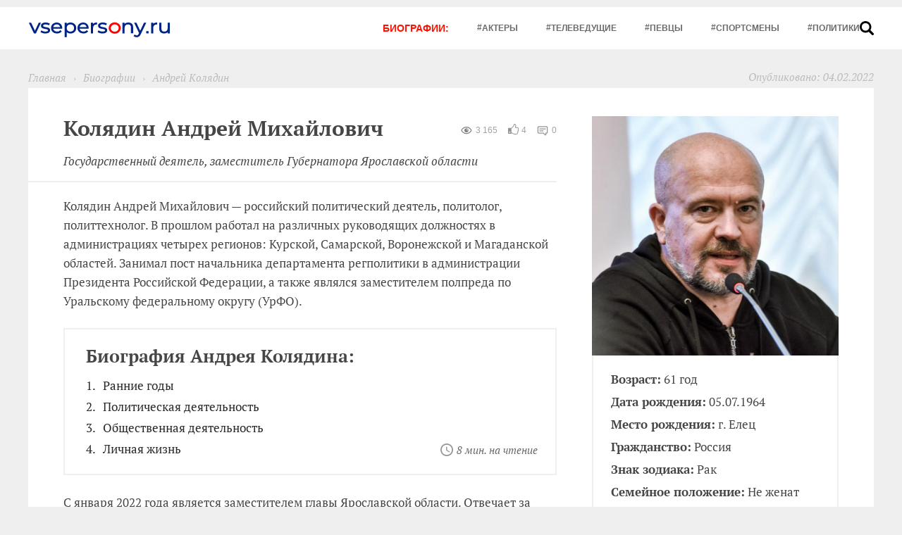

--- FILE ---
content_type: text/html; charset=UTF-8
request_url: https://vsepersony.ru/biography/kolyadin-andrey-mihaylovich
body_size: 24858
content:
<!DOCTYPE html>
<html prefix="og: https://ogp.me/ns#" lang="ru">
<head><meta charset="utf-8" /><script>if(navigator.userAgent.match(/MSIE|Internet Explorer/i)||navigator.userAgent.match(/Trident\/7\..*?rv:11/i)){var href=document.location.href;if(!href.match(/[?&]nowprocket/)){if(href.indexOf("?")==-1){if(href.indexOf("#")==-1){document.location.href=href+"?nowprocket=1"}else{document.location.href=href.replace("#","?nowprocket=1#")}}else{if(href.indexOf("#")==-1){document.location.href=href+"&nowprocket=1"}else{document.location.href=href.replace("#","&nowprocket=1#")}}}}</script><script>(()=>{class RocketLazyLoadScripts{constructor(){this.v="2.0.4",this.userEvents=["keydown","keyup","mousedown","mouseup","mousemove","mouseover","mouseout","touchmove","touchstart","touchend","touchcancel","wheel","click","dblclick","input"],this.attributeEvents=["onblur","onclick","oncontextmenu","ondblclick","onfocus","onmousedown","onmouseenter","onmouseleave","onmousemove","onmouseout","onmouseover","onmouseup","onmousewheel","onscroll","onsubmit"]}async t(){this.i(),this.o(),/iP(ad|hone)/.test(navigator.userAgent)&&this.h(),this.u(),this.l(this),this.m(),this.k(this),this.p(this),this._(),await Promise.all([this.R(),this.L()]),this.lastBreath=Date.now(),this.S(this),this.P(),this.D(),this.O(),this.M(),await this.C(this.delayedScripts.normal),await this.C(this.delayedScripts.defer),await this.C(this.delayedScripts.async),await this.T(),await this.F(),await this.j(),await this.A(),window.dispatchEvent(new Event("rocket-allScriptsLoaded")),this.everythingLoaded=!0,this.lastTouchEnd&&await new Promise(t=>setTimeout(t,500-Date.now()+this.lastTouchEnd)),this.I(),this.H(),this.U(),this.W()}i(){this.CSPIssue=sessionStorage.getItem("rocketCSPIssue"),document.addEventListener("securitypolicyviolation",t=>{this.CSPIssue||"script-src-elem"!==t.violatedDirective||"data"!==t.blockedURI||(this.CSPIssue=!0,sessionStorage.setItem("rocketCSPIssue",!0))},{isRocket:!0})}o(){window.addEventListener("pageshow",t=>{this.persisted=t.persisted,this.realWindowLoadedFired=!0},{isRocket:!0}),window.addEventListener("pagehide",()=>{this.onFirstUserAction=null},{isRocket:!0})}h(){let t;function e(e){t=e}window.addEventListener("touchstart",e,{isRocket:!0}),window.addEventListener("touchend",function i(o){o.changedTouches[0]&&t.changedTouches[0]&&Math.abs(o.changedTouches[0].pageX-t.changedTouches[0].pageX)<10&&Math.abs(o.changedTouches[0].pageY-t.changedTouches[0].pageY)<10&&o.timeStamp-t.timeStamp<200&&(window.removeEventListener("touchstart",e,{isRocket:!0}),window.removeEventListener("touchend",i,{isRocket:!0}),"INPUT"===o.target.tagName&&"text"===o.target.type||(o.target.dispatchEvent(new TouchEvent("touchend",{target:o.target,bubbles:!0})),o.target.dispatchEvent(new MouseEvent("mouseover",{target:o.target,bubbles:!0})),o.target.dispatchEvent(new PointerEvent("click",{target:o.target,bubbles:!0,cancelable:!0,detail:1,clientX:o.changedTouches[0].clientX,clientY:o.changedTouches[0].clientY})),event.preventDefault()))},{isRocket:!0})}q(t){this.userActionTriggered||("mousemove"!==t.type||this.firstMousemoveIgnored?"keyup"===t.type||"mouseover"===t.type||"mouseout"===t.type||(this.userActionTriggered=!0,this.onFirstUserAction&&this.onFirstUserAction()):this.firstMousemoveIgnored=!0),"click"===t.type&&t.preventDefault(),t.stopPropagation(),t.stopImmediatePropagation(),"touchstart"===this.lastEvent&&"touchend"===t.type&&(this.lastTouchEnd=Date.now()),"click"===t.type&&(this.lastTouchEnd=0),this.lastEvent=t.type,t.composedPath&&t.composedPath()[0].getRootNode()instanceof ShadowRoot&&(t.rocketTarget=t.composedPath()[0]),this.savedUserEvents.push(t)}u(){this.savedUserEvents=[],this.userEventHandler=this.q.bind(this),this.userEvents.forEach(t=>window.addEventListener(t,this.userEventHandler,{passive:!1,isRocket:!0})),document.addEventListener("visibilitychange",this.userEventHandler,{isRocket:!0})}U(){this.userEvents.forEach(t=>window.removeEventListener(t,this.userEventHandler,{passive:!1,isRocket:!0})),document.removeEventListener("visibilitychange",this.userEventHandler,{isRocket:!0}),this.savedUserEvents.forEach(t=>{(t.rocketTarget||t.target).dispatchEvent(new window[t.constructor.name](t.type,t))})}m(){const t="return false",e=Array.from(this.attributeEvents,t=>"data-rocket-"+t),i="["+this.attributeEvents.join("],[")+"]",o="[data-rocket-"+this.attributeEvents.join("],[data-rocket-")+"]",s=(e,i,o)=>{o&&o!==t&&(e.setAttribute("data-rocket-"+i,o),e["rocket"+i]=new Function("event",o),e.setAttribute(i,t))};new MutationObserver(t=>{for(const n of t)"attributes"===n.type&&(n.attributeName.startsWith("data-rocket-")||this.everythingLoaded?n.attributeName.startsWith("data-rocket-")&&this.everythingLoaded&&this.N(n.target,n.attributeName.substring(12)):s(n.target,n.attributeName,n.target.getAttribute(n.attributeName))),"childList"===n.type&&n.addedNodes.forEach(t=>{if(t.nodeType===Node.ELEMENT_NODE)if(this.everythingLoaded)for(const i of[t,...t.querySelectorAll(o)])for(const t of i.getAttributeNames())e.includes(t)&&this.N(i,t.substring(12));else for(const e of[t,...t.querySelectorAll(i)])for(const t of e.getAttributeNames())this.attributeEvents.includes(t)&&s(e,t,e.getAttribute(t))})}).observe(document,{subtree:!0,childList:!0,attributeFilter:[...this.attributeEvents,...e]})}I(){this.attributeEvents.forEach(t=>{document.querySelectorAll("[data-rocket-"+t+"]").forEach(e=>{this.N(e,t)})})}N(t,e){const i=t.getAttribute("data-rocket-"+e);i&&(t.setAttribute(e,i),t.removeAttribute("data-rocket-"+e))}k(t){Object.defineProperty(HTMLElement.prototype,"onclick",{get(){return this.rocketonclick||null},set(e){this.rocketonclick=e,this.setAttribute(t.everythingLoaded?"onclick":"data-rocket-onclick","this.rocketonclick(event)")}})}S(t){function e(e,i){let o=e[i];e[i]=null,Object.defineProperty(e,i,{get:()=>o,set(s){t.everythingLoaded?o=s:e["rocket"+i]=o=s}})}e(document,"onreadystatechange"),e(window,"onload"),e(window,"onpageshow");try{Object.defineProperty(document,"readyState",{get:()=>t.rocketReadyState,set(e){t.rocketReadyState=e},configurable:!0}),document.readyState="loading"}catch(t){console.log("WPRocket DJE readyState conflict, bypassing")}}l(t){this.originalAddEventListener=EventTarget.prototype.addEventListener,this.originalRemoveEventListener=EventTarget.prototype.removeEventListener,this.savedEventListeners=[],EventTarget.prototype.addEventListener=function(e,i,o){o&&o.isRocket||!t.B(e,this)&&!t.userEvents.includes(e)||t.B(e,this)&&!t.userActionTriggered||e.startsWith("rocket-")||t.everythingLoaded?t.originalAddEventListener.call(this,e,i,o):(t.savedEventListeners.push({target:this,remove:!1,type:e,func:i,options:o}),"mouseenter"!==e&&"mouseleave"!==e||t.originalAddEventListener.call(this,e,t.savedUserEvents.push,o))},EventTarget.prototype.removeEventListener=function(e,i,o){o&&o.isRocket||!t.B(e,this)&&!t.userEvents.includes(e)||t.B(e,this)&&!t.userActionTriggered||e.startsWith("rocket-")||t.everythingLoaded?t.originalRemoveEventListener.call(this,e,i,o):t.savedEventListeners.push({target:this,remove:!0,type:e,func:i,options:o})}}J(t,e){this.savedEventListeners=this.savedEventListeners.filter(i=>{let o=i.type,s=i.target||window;return e!==o||t!==s||(this.B(o,s)&&(i.type="rocket-"+o),this.$(i),!1)})}H(){EventTarget.prototype.addEventListener=this.originalAddEventListener,EventTarget.prototype.removeEventListener=this.originalRemoveEventListener,this.savedEventListeners.forEach(t=>this.$(t))}$(t){t.remove?this.originalRemoveEventListener.call(t.target,t.type,t.func,t.options):this.originalAddEventListener.call(t.target,t.type,t.func,t.options)}p(t){let e;function i(e){return t.everythingLoaded?e:e.split(" ").map(t=>"load"===t||t.startsWith("load.")?"rocket-jquery-load":t).join(" ")}function o(o){function s(e){const s=o.fn[e];o.fn[e]=o.fn.init.prototype[e]=function(){return this[0]===window&&t.userActionTriggered&&("string"==typeof arguments[0]||arguments[0]instanceof String?arguments[0]=i(arguments[0]):"object"==typeof arguments[0]&&Object.keys(arguments[0]).forEach(t=>{const e=arguments[0][t];delete arguments[0][t],arguments[0][i(t)]=e})),s.apply(this,arguments),this}}if(o&&o.fn&&!t.allJQueries.includes(o)){const e={DOMContentLoaded:[],"rocket-DOMContentLoaded":[]};for(const t in e)document.addEventListener(t,()=>{e[t].forEach(t=>t())},{isRocket:!0});o.fn.ready=o.fn.init.prototype.ready=function(i){function s(){parseInt(o.fn.jquery)>2?setTimeout(()=>i.bind(document)(o)):i.bind(document)(o)}return"function"==typeof i&&(t.realDomReadyFired?!t.userActionTriggered||t.fauxDomReadyFired?s():e["rocket-DOMContentLoaded"].push(s):e.DOMContentLoaded.push(s)),o([])},s("on"),s("one"),s("off"),t.allJQueries.push(o)}e=o}t.allJQueries=[],o(window.jQuery),Object.defineProperty(window,"jQuery",{get:()=>e,set(t){o(t)}})}P(){const t=new Map;document.write=document.writeln=function(e){const i=document.currentScript,o=document.createRange(),s=i.parentElement;let n=t.get(i);void 0===n&&(n=i.nextSibling,t.set(i,n));const c=document.createDocumentFragment();o.setStart(c,0),c.appendChild(o.createContextualFragment(e)),s.insertBefore(c,n)}}async R(){return new Promise(t=>{this.userActionTriggered?t():this.onFirstUserAction=t})}async L(){return new Promise(t=>{document.addEventListener("DOMContentLoaded",()=>{this.realDomReadyFired=!0,t()},{isRocket:!0})})}async j(){return this.realWindowLoadedFired?Promise.resolve():new Promise(t=>{window.addEventListener("load",t,{isRocket:!0})})}M(){this.pendingScripts=[];this.scriptsMutationObserver=new MutationObserver(t=>{for(const e of t)e.addedNodes.forEach(t=>{"SCRIPT"!==t.tagName||t.noModule||t.isWPRocket||this.pendingScripts.push({script:t,promise:new Promise(e=>{const i=()=>{const i=this.pendingScripts.findIndex(e=>e.script===t);i>=0&&this.pendingScripts.splice(i,1),e()};t.addEventListener("load",i,{isRocket:!0}),t.addEventListener("error",i,{isRocket:!0}),setTimeout(i,1e3)})})})}),this.scriptsMutationObserver.observe(document,{childList:!0,subtree:!0})}async F(){await this.X(),this.pendingScripts.length?(await this.pendingScripts[0].promise,await this.F()):this.scriptsMutationObserver.disconnect()}D(){this.delayedScripts={normal:[],async:[],defer:[]},document.querySelectorAll("script[type$=rocketlazyloadscript]").forEach(t=>{t.hasAttribute("data-rocket-src")?t.hasAttribute("async")&&!1!==t.async?this.delayedScripts.async.push(t):t.hasAttribute("defer")&&!1!==t.defer||"module"===t.getAttribute("data-rocket-type")?this.delayedScripts.defer.push(t):this.delayedScripts.normal.push(t):this.delayedScripts.normal.push(t)})}async _(){await this.L();let t=[];document.querySelectorAll("script[type$=rocketlazyloadscript][data-rocket-src]").forEach(e=>{let i=e.getAttribute("data-rocket-src");if(i&&!i.startsWith("data:")){i.startsWith("//")&&(i=location.protocol+i);try{const o=new URL(i).origin;o!==location.origin&&t.push({src:o,crossOrigin:e.crossOrigin||"module"===e.getAttribute("data-rocket-type")})}catch(t){}}}),t=[...new Map(t.map(t=>[JSON.stringify(t),t])).values()],this.Y(t,"preconnect")}async G(t){if(await this.K(),!0!==t.noModule||!("noModule"in HTMLScriptElement.prototype))return new Promise(e=>{let i;function o(){(i||t).setAttribute("data-rocket-status","executed"),e()}try{if(navigator.userAgent.includes("Firefox/")||""===navigator.vendor||this.CSPIssue)i=document.createElement("script"),[...t.attributes].forEach(t=>{let e=t.nodeName;"type"!==e&&("data-rocket-type"===e&&(e="type"),"data-rocket-src"===e&&(e="src"),i.setAttribute(e,t.nodeValue))}),t.text&&(i.text=t.text),t.nonce&&(i.nonce=t.nonce),i.hasAttribute("src")?(i.addEventListener("load",o,{isRocket:!0}),i.addEventListener("error",()=>{i.setAttribute("data-rocket-status","failed-network"),e()},{isRocket:!0}),setTimeout(()=>{i.isConnected||e()},1)):(i.text=t.text,o()),i.isWPRocket=!0,t.parentNode.replaceChild(i,t);else{const i=t.getAttribute("data-rocket-type"),s=t.getAttribute("data-rocket-src");i?(t.type=i,t.removeAttribute("data-rocket-type")):t.removeAttribute("type"),t.addEventListener("load",o,{isRocket:!0}),t.addEventListener("error",i=>{this.CSPIssue&&i.target.src.startsWith("data:")?(console.log("WPRocket: CSP fallback activated"),t.removeAttribute("src"),this.G(t).then(e)):(t.setAttribute("data-rocket-status","failed-network"),e())},{isRocket:!0}),s?(t.fetchPriority="high",t.removeAttribute("data-rocket-src"),t.src=s):t.src="data:text/javascript;base64,"+window.btoa(unescape(encodeURIComponent(t.text)))}}catch(i){t.setAttribute("data-rocket-status","failed-transform"),e()}});t.setAttribute("data-rocket-status","skipped")}async C(t){const e=t.shift();return e?(e.isConnected&&await this.G(e),this.C(t)):Promise.resolve()}O(){this.Y([...this.delayedScripts.normal,...this.delayedScripts.defer,...this.delayedScripts.async],"preload")}Y(t,e){this.trash=this.trash||[];let i=!0;var o=document.createDocumentFragment();t.forEach(t=>{const s=t.getAttribute&&t.getAttribute("data-rocket-src")||t.src;if(s&&!s.startsWith("data:")){const n=document.createElement("link");n.href=s,n.rel=e,"preconnect"!==e&&(n.as="script",n.fetchPriority=i?"high":"low"),t.getAttribute&&"module"===t.getAttribute("data-rocket-type")&&(n.crossOrigin=!0),t.crossOrigin&&(n.crossOrigin=t.crossOrigin),t.integrity&&(n.integrity=t.integrity),t.nonce&&(n.nonce=t.nonce),o.appendChild(n),this.trash.push(n),i=!1}}),document.head.appendChild(o)}W(){this.trash.forEach(t=>t.remove())}async T(){try{document.readyState="interactive"}catch(t){}this.fauxDomReadyFired=!0;try{await this.K(),this.J(document,"readystatechange"),document.dispatchEvent(new Event("rocket-readystatechange")),await this.K(),document.rocketonreadystatechange&&document.rocketonreadystatechange(),await this.K(),this.J(document,"DOMContentLoaded"),document.dispatchEvent(new Event("rocket-DOMContentLoaded")),await this.K(),this.J(window,"DOMContentLoaded"),window.dispatchEvent(new Event("rocket-DOMContentLoaded"))}catch(t){console.error(t)}}async A(){try{document.readyState="complete"}catch(t){}try{await this.K(),this.J(document,"readystatechange"),document.dispatchEvent(new Event("rocket-readystatechange")),await this.K(),document.rocketonreadystatechange&&document.rocketonreadystatechange(),await this.K(),this.J(window,"load"),window.dispatchEvent(new Event("rocket-load")),await this.K(),window.rocketonload&&window.rocketonload(),await this.K(),this.allJQueries.forEach(t=>t(window).trigger("rocket-jquery-load")),await this.K(),this.J(window,"pageshow");const t=new Event("rocket-pageshow");t.persisted=this.persisted,window.dispatchEvent(t),await this.K(),window.rocketonpageshow&&window.rocketonpageshow({persisted:this.persisted})}catch(t){console.error(t)}}async K(){Date.now()-this.lastBreath>45&&(await this.X(),this.lastBreath=Date.now())}async X(){return document.hidden?new Promise(t=>setTimeout(t)):new Promise(t=>requestAnimationFrame(t))}B(t,e){return e===document&&"readystatechange"===t||(e===document&&"DOMContentLoaded"===t||(e===window&&"DOMContentLoaded"===t||(e===window&&"load"===t||e===window&&"pageshow"===t)))}static run(){(new RocketLazyLoadScripts).t()}}RocketLazyLoadScripts.run()})();</script>

<meta name="viewport" content="width=device-width, initial-scale=1">
<title>Андрей Колядин: биография, личная жизнь и семья, карьера и награды</title>
<link data-rocket-prefetch href="https://mc.yandex.ru" rel="dns-prefetch">
<link data-rocket-prefetch href="https://www.googletagmanager.com" rel="dns-prefetch">
<link data-rocket-preload as="style" data-wpr-hosted-gf-parameters="family=PT+Serif:ital,wght@0,400;0,700;1,400&display=swap" href="https://vsepersony.ru/wp-content/cache/fonts/1/google-fonts/css/c/d/4/3f3bb464255467c3367342960cfe3.css" rel="preload">
<link data-wpr-hosted-gf-parameters="family=PT+Serif:ital,wght@0,400;0,700;1,400&display=swap" href="https://vsepersony.ru/wp-content/cache/fonts/1/google-fonts/css/c/d/4/3f3bb464255467c3367342960cfe3.css" media="print" onload="this.media=&#039;all&#039;" rel="stylesheet">
<noscript data-wpr-hosted-gf-parameters=""><link rel="stylesheet" href="https://fonts.googleapis.com/css2?family=PT+Serif:ital,wght@0,400;0,700;1,400&#038;display=swap"></noscript><link rel="preload" data-rocket-preload as="image" href="https://vsepersony.ru/wp-content/webp-express/webp-images/doc-root/wp-content/uploads/2022/02/andrey-kolyadin-340x340.jpg.webp" imagesrcset="https://vsepersony.ru/wp-content/webp-express/webp-images/doc-root/wp-content/uploads/2022/02/andrey-kolyadin-340x340.jpg.webp 340w,  https://vsepersony.ru/wp-content/webp-express/webp-images/doc-root/wp-content/uploads/2022/02/andrey-kolyadin-155x155.jpg.webp 155w,  https://vsepersony.ru/wp-content/webp-express/webp-images/doc-root/wp-content/uploads/2022/02/andrey-kolyadin.jpg.webp 1200w" imagesizes="(max-width: 340px) 100vw, 340px" fetchpriority="high">
<meta name="description" content="⭐ Колядин Андрей Михайлович — российский политический деятель, политолог, политтехнолог. В прошлом работал на различных руководящих должностях в администрациях четырех регионов: Курской, Самарской, Воронежской и Магаданской областей. Занимал пост начальника департамента регполитики в администрации Президента Российской Федерации, а также являлся заместителем полпреда по Уральскому федеральному округу (УрФО)." />
<meta property="og:url" content="https://vsepersony.ru/biography/kolyadin-andrey-mihaylovich" />
<meta property="og:type" content="profile" />
<meta property="og:title" content="Андрей Колядин: биография, личная жизнь и семья, карьера и награды" />
<meta property="og:description" content="⭐ Колядин Андрей Михайлович — российский политический деятель, политолог, политтехнолог. В прошлом работал на различных руководящих должностях в администрациях четырех регионов: Курской, Самарской, Воронежской и Магаданской областей. Занимал пост начальника департамента регполитики в администрации Президента Российской Федерации, а также являлся заместителем полпреда по Уральскому федеральному округу (УрФО)." />
<meta property="og:image" content="https://vsepersony.ru/wp-content/uploads/2022/02/andrey-kolyadin-1200x630.jpg" />
<link rel="preconnect" href="https://fonts.googleapis.com">
<link rel="preconnect" href="https://fonts.gstatic.com" crossorigin>

<link rel="stylesheet" href="https://vsepersony.ru/wp-content/cache/background-css/1/vsepersony.ru/wp-content/themes/vsepersony/css/vsepersony.min.css?wpr_t=1768852508">
<link rel="shortcut icon" type="image/png" href="https://vsepersony.ru/wp-content/themes/vsepersony/img/favicon.png">
<link rel="icon" href="https://vsepersony.ru/wp-content/themes/vsepersony/img/favicon.png" type="image/x-icon">
<meta name='robots' content='max-image-preview:large' />
<link data-minify="1" rel='stylesheet' id='fotorama.css-css' href='https://vsepersony.ru/wp-content/cache/background-css/1/vsepersony.ru/wp-content/cache/min/1/wp-content/plugins/fotorama/fotorama.css?ver=1766583199&wpr_t=1768852508' type='text/css' media='all' />
<link data-minify="1" rel='stylesheet' id='fotorama-wp.css-css' href='https://vsepersony.ru/wp-content/cache/min/1/wp-content/plugins/fotorama/fotorama-wp.css?ver=1766583199' type='text/css' media='all' />
<style id='classic-theme-styles-inline-css' type='text/css'>
/*! This file is auto-generated */
.wp-block-button__link{color:#fff;background-color:#32373c;border-radius:9999px;box-shadow:none;text-decoration:none;padding:calc(.667em + 2px) calc(1.333em + 2px);font-size:1.125em}.wp-block-file__button{background:#32373c;color:#fff;text-decoration:none}
</style>
<link rel='stylesheet' id='expert-review-style-css' href='https://vsepersony.ru/wp-content/plugins/expert-review/assets/public/css/styles.min.css' type='text/css' media='all' />
<link data-minify="1" rel='stylesheet' id='pulsating-button-style-css' href='https://vsepersony.ru/wp-content/cache/min/1/wp-content/plugins/telegram_btn/style.css?ver=1766583199' type='text/css' media='all' />
<link data-minify="1" rel='stylesheet' id='redux-extendify-styles-css' href='https://vsepersony.ru/wp-content/cache/min/1/wp-content/plugins/worth-the-read/options/assets/css/extendify-utilities.css?ver=1766583199' type='text/css' media='all' />
<link data-minify="1" rel='stylesheet' id='wtr-css-css' href='https://vsepersony.ru/wp-content/cache/min/1/wp-content/plugins/worth-the-read/css/wtr.css?ver=1766583275' type='text/css' media='all' />
<style id='rocket-lazyload-inline-css' type='text/css'>
.rll-youtube-player{position:relative;padding-bottom:56.23%;height:0;overflow:hidden;max-width:100%;}.rll-youtube-player:focus-within{outline: 2px solid currentColor;outline-offset: 5px;}.rll-youtube-player iframe{position:absolute;top:0;left:0;width:100%;height:100%;z-index:100;background:0 0}.rll-youtube-player img{bottom:0;display:block;left:0;margin:auto;max-width:100%;width:100%;position:absolute;right:0;top:0;border:none;height:auto;-webkit-transition:.4s all;-moz-transition:.4s all;transition:.4s all}.rll-youtube-player img:hover{-webkit-filter:brightness(75%)}.rll-youtube-player .play{height:100%;width:100%;left:0;top:0;position:absolute;background:var(--wpr-bg-236d7a47-0b85-4b0c-b21a-41e220ddbbb4) no-repeat center;background-color: transparent !important;cursor:pointer;border:none;}
</style>
<script type="rocketlazyloadscript" data-rocket-type="text/javascript" data-rocket-src="https://vsepersony.ru/wp-includes/js/jquery/jquery.min.js" id="jquery-core-js"></script>
<script type="rocketlazyloadscript" data-minify="1" data-rocket-type="text/javascript" data-rocket-src="https://vsepersony.ru/wp-content/cache/min/1/wp-content/plugins/fotorama/fotorama.js?ver=1766583200" id="fotorama.js-js"></script>
<script type="rocketlazyloadscript" data-minify="1" data-rocket-type="text/javascript" data-rocket-src="https://vsepersony.ru/wp-content/cache/min/1/wp-content/plugins/fotorama/fotorama-wp.js?ver=1766583200" id="fotorama-wp.js-js"></script>
<script type="text/javascript" id="seo-automated-link-building-js-extra">
/* <![CDATA[ */
var seoAutomatedLinkBuilding = {"ajaxUrl":"https:\/\/vsepersony.ru\/wp-admin\/admin-ajax.php"};
/* ]]> */
</script>
<script type="rocketlazyloadscript" data-minify="1" data-rocket-type="text/javascript" data-rocket-src="https://vsepersony.ru/wp-content/cache/min/1/wp-content/plugins/seo-automated-link-building/js/seo-automated-link-building.js?ver=1766583200" id="seo-automated-link-building-js"></script>
<link rel="canonical" href="https://vsepersony.ru/biography/kolyadin-andrey-mihaylovich" />
<style>.pseudo-clearfy-link { color: #008acf; cursor: pointer;}.pseudo-clearfy-link:hover { text-decoration: none;}</style>    <style>
        .pulsating-button-text a {
            color: #40b3e0;
        }

        .pulsating-button {
            box-shadow: 0 0 9px rgba(64,179,224, 0.3);
            background-image: url('data:image/svg+xml;charset=utf-8,%3Csvg%20xmlns%3D%22http%3A%2F%2Fwww.w3.org%2F2000%2Fsvg%22%20width%3D%22800px%22%20height%3D%22800px%22%20viewBox%3D%220%200%20256%20256%22%3E%0D%0A%20%20%20%20%20%20%20%20%20%20%20%20%20%20%20%20%3Cg%3E%0D%0A%20%20%20%20%20%20%20%20%20%20%20%20%20%20%20%20%20%20%20%20%3Cpath%20d%3D%22M128%2C0%20C57.307%2C0%200%2C57.307%200%2C128%20L0%2C128%20C0%2C198.693%2057.307%2C256%20128%2C256%20L128%2C256%20C198.693%2C256%20256%2C198.693%20256%2C128%20L256%2C128%20C256%2C57.307%20198.693%2C0%20128%2C0%20L128%2C0%20Z%22%20fill%3D%22%2340b3e0%22%3E%3C%2Fpath%3E%0D%0A%20%20%20%20%20%20%20%20%20%20%20%20%20%20%20%20%20%20%20%20%3Cpath%20d%3D%22M190.2826%2C73.6308%20L167.4206%2C188.8978%20C167.4206%2C188.8978%20164.2236%2C196.8918%20155.4306%2C193.0548%20L102.6726%2C152.6068%20L83.4886%2C143.3348%20L51.1946%2C132.4628%20C51.1946%2C132.4628%2046.2386%2C130.7048%2045.7586%2C126.8678%20C45.2796%2C123.0308%2051.3546%2C120.9528%2051.3546%2C120.9528%20L179.7306%2C70.5928%20C179.7306%2C70.5928%20190.2826%2C65.9568%20190.2826%2C73.6308%22%20fill%3D%22%23FFFFFF%22%3E%3C%2Fpath%3E%0D%0A%20%20%20%20%20%20%20%20%20%20%20%20%20%20%20%20%20%20%20%20%3Cpath%20d%3D%22M98.6178%2C187.6035%20C98.6178%2C187.6035%2097.0778%2C187.4595%2095.1588%2C181.3835%20C93.2408%2C175.3085%2083.4888%2C143.3345%2083.4888%2C143.3345%20L161.0258%2C94.0945%20C161.0258%2C94.0945%20165.5028%2C91.3765%20165.3428%2C94.0945%20C165.3428%2C94.0945%20166.1418%2C94.5735%20163.7438%2C96.8115%20C161.3458%2C99.0505%20102.8328%2C151.6475%20102.8328%2C151.6475%22%20fill%3D%22%23D2E5F1%22%3E%3C%2Fpath%3E%0D%0A%20%20%20%20%20%20%20%20%20%20%20%20%20%20%20%20%20%20%20%20%3Cpath%20d%3D%22M122.9015%2C168.1154%20L102.0335%2C187.1414%20C102.0335%2C187.1414%20100.4025%2C188.3794%2098.6175%2C187.6034%20L102.6135%2C152.2624%22%20fill%3D%22%23B5CFE4%22%3E%3C%2Fpath%3E%0D%0A%20%20%20%20%20%20%20%20%20%20%20%20%20%20%20%20%3C%2Fg%3E%0D%0A%20%20%20%20%20%20%20%20%20%20%20%20%3C%2Fsvg%3E');
            background-size: cover;
            background-repeat: no-repeat;
            background-position: center;
        }

        .pulsating-button-serm {
            background-color: #ff0000 !important;
            background-image: none !important;
            color: #ffffff;
            display: flex;
            align-items: center;
            justify-content: center;
            font-size: 0.8dvw;
            font-weight: bold;
            box-shadow: 0 0 9px rgba(255,0,0, 0.3);
            text-decoration: none !important;
        }

        @keyframes pulse {
            0% {
                box-shadow: 0 0 15px rgba(64,179,224, 0.5);
                transform: scale(1);
            }
            50% {
                box-shadow: 0 0 25px rgba(64,179,224, 0.8);
                transform: scale(1.1);
            }
            100% {
                box-shadow: 0 0 15px rgba(64,179,224, 0.5);
                transform: scale(1);
            }
        }

        @keyframes pulse-serm {
            0% {
                box-shadow: 0 0 15px rgba(255,0,0, 0.5);
                transform: scale(1);
            }
            50% {
                box-shadow: 0 0 25px rgba(255,0,0, 0.8);
                transform: scale(1.1);
            }
            100% {
                box-shadow: 0 0 15px rgba(255,0,0, 0.5);
                transform: scale(1);
            }
        }

        .pulsating-button-serm {
            animation: pulse-serm 2s infinite;
        }
    </style>
    <meta name="generator" content="Redux 4.4.5" /><style type="text/css">.wtr-time-wrap{ 
    /* wraps the entire label */
    margin: 0 10px;

}
.wtr-time-number{ 
    /* applies only to the number */
    
}</style><style id="wtr_settings-dynamic-css" title="dynamic-css" class="redux-options-output">.wtr-time-wrap{font-family:Arial, Helvetica, sans-serif;line-height:15px;font-weight:400;font-style:normal;color:#000000;font-size:15px;}</style><noscript><style id="rocket-lazyload-nojs-css">.rll-youtube-player, [data-lazy-src]{display:none !important;}</style></noscript><meta name="yandex-verification" content="cc126df4f7bd834f" />
<meta name="google-site-verification" content="9mMfCh7GNwKZAjvFsIqNbWhZkxA-QEqPVGqoI-JsCB0" />
<!-- Yandex.RTB -->
<script>window.yaContextCb=window.yaContextCb||[]</script>
<script src="https://yandex.ru/ads/system/context.js" async></script>
<style id="rocket-lazyrender-inline-css">[data-wpr-lazyrender] {content-visibility: auto;}</style><style id="wpr-lazyload-bg-container"></style><style id="wpr-lazyload-bg-exclusion">.topbar-logo-min{--wpr-bg-a89768c7-dfa6-42a5-afd8-ddf50c92ba63: url('https://vsepersony.ru/wp-content/themes/vsepersony/img/logo.svg');}.menu-close{--wpr-bg-0bc972c8-91e2-4f57-9f20-ff321c91049b: url('https://vsepersony.ru/wp-content/themes/vsepersony/img/icon-close.svg');}.icon-view:before{--wpr-bg-f980c52f-4bd4-4ba7-9fc9-ce4e2a873932: url('https://vsepersony.ru/wp-content/themes/vsepersony/img/icons/icon-views.svg');}.icon-like:before{--wpr-bg-4c9ab658-8a34-423a-b954-48179f1b8c64: url('https://vsepersony.ru/wp-content/themes/vsepersony/img/icons/icon-like.svg');}.icon-comment:before{--wpr-bg-c86b9893-8bf5-47e5-b95b-9d1294529261: url('https://vsepersony.ru/wp-content/themes/vsepersony/img/icons/icon-comment.svg');}.icon-time:before{--wpr-bg-d65e011a-7d93-439f-a6dc-00d434b9bf2f: url('https://vsepersony.ru/wp-content/themes/vsepersony/img/icons/icon-time.svg');}.search-open{--wpr-bg-75782fb6-2c5b-43c0-971d-37233c68f946: url('https://vsepersony.ru/wp-content/themes/vsepersony/img/icon-search.svg');}.search-close{--wpr-bg-c255c05c-9ca5-483b-ac2d-daffee106457: url('https://vsepersony.ru/wp-content/themes/vsepersony/img/icon-close.svg');}.header-menu:before{--wpr-bg-fd04389f-5f7f-40a5-b922-37afef6e91f4: url('https://vsepersony.ru/wp-content/themes/vsepersony/img/logo.svg');}.searchform input[type=submit]{--wpr-bg-87c4e490-f4dd-428f-954a-85b84dad5049: url('https://vsepersony.ru/wp-content/themes/vsepersony/img/icon-search.svg');}</style>
<noscript>
<style id="wpr-lazyload-bg-nostyle">.menu-open{--wpr-bg-ba7e998b-b176-424c-b020-dabf25d79e6d: url('https://vsepersony.ru/wp-content/themes/vsepersony/img/icon-menu.svg');}.icon-date:before{--wpr-bg-12e22e99-1ff1-4cbd-8626-386c82cd3323: url('https://vsepersony.ru/wp-content/themes/vsepersony/img/icon-views.svg');}.post .views:before{--wpr-bg-a2ec2088-0c25-467a-8bee-d32a1a4b99b3: url('https://vsepersony.ru/wp-content/themes/vsepersony/img/icon-views.svg');}.menunews:before{--wpr-bg-5dacb914-ffd2-42dc-b48e-69f2a0c46004: url('https://vsepersony.ru/wp-content/themes/vsepersony/img/icon-news.svg');}.menubio:before{--wpr-bg-2971ea11-e9b6-4966-ba76-bd6b93aec0c1: url('https://vsepersony.ru/wp-content/themes/vsepersony/img/icon-biography.svg');}.menufeedback:before{--wpr-bg-951cd1d2-97bd-4ed8-b139-8ef89136c8ce: url('https://vsepersony.ru/wp-content/themes/vsepersony/img/icon-feedback.svg');}.menusitemap:before{--wpr-bg-17e9c56d-e2c2-4870-a335-ef1d753a3747: url('https://vsepersony.ru/wp-content/themes/vsepersony/img/icon-sitemap.svg');}.personpage .wikilink .wiki{--wpr-bg-610f02da-9a8c-413e-b0ec-58de3cd8b32d: url('https://vsepersony.ru/wp-content/themes/vsepersony/img/icons/social/icon-wiki.svg');}.personpage .personsocial .vkontakte{--wpr-bg-a1cc32b0-6506-4c97-9c5a-7e1ebb85d592: url('https://vsepersony.ru/wp-content/themes/vsepersony/img/icons/social/icon-vk.svg');}.personpage .personsocial .facebook{--wpr-bg-da3e39c3-75ec-413d-b78d-391580b29c27: url('https://vsepersony.ru/wp-content/themes/vsepersony/img/icons/social/icon-facebook.svg');}.personpage .personsocial .instagram{--wpr-bg-6caa189b-a4cc-4bd2-8eea-452a236312f9: url('https://vsepersony.ru/wp-content/themes/vsepersony/img/icons/social/icon-instagram.svg');}.personpage .personsocial .twitter{--wpr-bg-c62b88cf-5eda-49ea-b7c5-e3cbc47b3416: url('https://vsepersony.ru/wp-content/themes/vsepersony/img/icons/social/icon-twitter.svg');}.personpage .personsocial .youtube{--wpr-bg-ecad37df-3705-4b55-a3c8-eba186d96bf4: url('https://vsepersony.ru/wp-content/themes/vsepersony/img/icons/social/icon-youtube.svg');}.personpage .personsocial .odnoklassniki{--wpr-bg-efb21e84-ec2c-4750-aecd-64702f09ecc6: url('https://vsepersony.ru/wp-content/themes/vsepersony/img/icons/social/icon-odnoklassniki.svg');}.personpage .personsocial .telegram{--wpr-bg-f80e01cb-7c72-499c-af08-ac83e2285beb: url('https://vsepersony.ru/wp-content/themes/vsepersony/img/icons/social/icon-telegram.svg');}.personpage .personsocial .tiktok{--wpr-bg-1c0d368f-dcc0-4de7-9c92-d344c5fd9f08: url('https://vsepersony.ru/wp-content/themes/vsepersony/img/icons/social/icon-tiktok.svg');}.fotorama__arr,.fotorama__fullscreen-icon,.fotorama__video-play,.fotorama__video-close{--wpr-bg-d0c98086-9365-47c0-9ae6-5d18068b97cc: url('https://vsepersony.ru/wp-content/plugins/fotorama/fotorama.png');}.fotorama__arr,.fotorama__fullscreen-icon,.fotorama__video-play,.fotorama__video-close{--wpr-bg-5e051dc0-20a4-42eb-8307-15f79bd25cd9: url('https://vsepersony.ru/wp-content/plugins/fotorama/fotorama@2x.png');}.rll-youtube-player .play{--wpr-bg-236d7a47-0b85-4b0c-b21a-41e220ddbbb4: url('https://vsepersony.ru/wp-content/plugins/wp-rocket/assets/img/youtube.png');}</style>
</noscript>
<script type="application/javascript">const rocket_pairs = [{"selector":".menu-open","style":".menu-open{--wpr-bg-ba7e998b-b176-424c-b020-dabf25d79e6d: url('https:\/\/vsepersony.ru\/wp-content\/themes\/vsepersony\/img\/icon-menu.svg');}","hash":"ba7e998b-b176-424c-b020-dabf25d79e6d","url":"https:\/\/vsepersony.ru\/wp-content\/themes\/vsepersony\/img\/icon-menu.svg"},{"selector":".icon-date","style":".icon-date:before{--wpr-bg-12e22e99-1ff1-4cbd-8626-386c82cd3323: url('https:\/\/vsepersony.ru\/wp-content\/themes\/vsepersony\/img\/icon-views.svg');}","hash":"12e22e99-1ff1-4cbd-8626-386c82cd3323","url":"https:\/\/vsepersony.ru\/wp-content\/themes\/vsepersony\/img\/icon-views.svg"},{"selector":".post .views","style":".post .views:before{--wpr-bg-a2ec2088-0c25-467a-8bee-d32a1a4b99b3: url('https:\/\/vsepersony.ru\/wp-content\/themes\/vsepersony\/img\/icon-views.svg');}","hash":"a2ec2088-0c25-467a-8bee-d32a1a4b99b3","url":"https:\/\/vsepersony.ru\/wp-content\/themes\/vsepersony\/img\/icon-views.svg"},{"selector":".menunews","style":".menunews:before{--wpr-bg-5dacb914-ffd2-42dc-b48e-69f2a0c46004: url('https:\/\/vsepersony.ru\/wp-content\/themes\/vsepersony\/img\/icon-news.svg');}","hash":"5dacb914-ffd2-42dc-b48e-69f2a0c46004","url":"https:\/\/vsepersony.ru\/wp-content\/themes\/vsepersony\/img\/icon-news.svg"},{"selector":".menubio","style":".menubio:before{--wpr-bg-2971ea11-e9b6-4966-ba76-bd6b93aec0c1: url('https:\/\/vsepersony.ru\/wp-content\/themes\/vsepersony\/img\/icon-biography.svg');}","hash":"2971ea11-e9b6-4966-ba76-bd6b93aec0c1","url":"https:\/\/vsepersony.ru\/wp-content\/themes\/vsepersony\/img\/icon-biography.svg"},{"selector":".menufeedback","style":".menufeedback:before{--wpr-bg-951cd1d2-97bd-4ed8-b139-8ef89136c8ce: url('https:\/\/vsepersony.ru\/wp-content\/themes\/vsepersony\/img\/icon-feedback.svg');}","hash":"951cd1d2-97bd-4ed8-b139-8ef89136c8ce","url":"https:\/\/vsepersony.ru\/wp-content\/themes\/vsepersony\/img\/icon-feedback.svg"},{"selector":".menusitemap","style":".menusitemap:before{--wpr-bg-17e9c56d-e2c2-4870-a335-ef1d753a3747: url('https:\/\/vsepersony.ru\/wp-content\/themes\/vsepersony\/img\/icon-sitemap.svg');}","hash":"17e9c56d-e2c2-4870-a335-ef1d753a3747","url":"https:\/\/vsepersony.ru\/wp-content\/themes\/vsepersony\/img\/icon-sitemap.svg"},{"selector":".personpage .wikilink .wiki","style":".personpage .wikilink .wiki{--wpr-bg-610f02da-9a8c-413e-b0ec-58de3cd8b32d: url('https:\/\/vsepersony.ru\/wp-content\/themes\/vsepersony\/img\/icons\/social\/icon-wiki.svg');}","hash":"610f02da-9a8c-413e-b0ec-58de3cd8b32d","url":"https:\/\/vsepersony.ru\/wp-content\/themes\/vsepersony\/img\/icons\/social\/icon-wiki.svg"},{"selector":".personpage .personsocial .vkontakte","style":".personpage .personsocial .vkontakte{--wpr-bg-a1cc32b0-6506-4c97-9c5a-7e1ebb85d592: url('https:\/\/vsepersony.ru\/wp-content\/themes\/vsepersony\/img\/icons\/social\/icon-vk.svg');}","hash":"a1cc32b0-6506-4c97-9c5a-7e1ebb85d592","url":"https:\/\/vsepersony.ru\/wp-content\/themes\/vsepersony\/img\/icons\/social\/icon-vk.svg"},{"selector":".personpage .personsocial .facebook","style":".personpage .personsocial .facebook{--wpr-bg-da3e39c3-75ec-413d-b78d-391580b29c27: url('https:\/\/vsepersony.ru\/wp-content\/themes\/vsepersony\/img\/icons\/social\/icon-facebook.svg');}","hash":"da3e39c3-75ec-413d-b78d-391580b29c27","url":"https:\/\/vsepersony.ru\/wp-content\/themes\/vsepersony\/img\/icons\/social\/icon-facebook.svg"},{"selector":".personpage .personsocial .instagram","style":".personpage .personsocial .instagram{--wpr-bg-6caa189b-a4cc-4bd2-8eea-452a236312f9: url('https:\/\/vsepersony.ru\/wp-content\/themes\/vsepersony\/img\/icons\/social\/icon-instagram.svg');}","hash":"6caa189b-a4cc-4bd2-8eea-452a236312f9","url":"https:\/\/vsepersony.ru\/wp-content\/themes\/vsepersony\/img\/icons\/social\/icon-instagram.svg"},{"selector":".personpage .personsocial .twitter","style":".personpage .personsocial .twitter{--wpr-bg-c62b88cf-5eda-49ea-b7c5-e3cbc47b3416: url('https:\/\/vsepersony.ru\/wp-content\/themes\/vsepersony\/img\/icons\/social\/icon-twitter.svg');}","hash":"c62b88cf-5eda-49ea-b7c5-e3cbc47b3416","url":"https:\/\/vsepersony.ru\/wp-content\/themes\/vsepersony\/img\/icons\/social\/icon-twitter.svg"},{"selector":".personpage .personsocial .youtube","style":".personpage .personsocial .youtube{--wpr-bg-ecad37df-3705-4b55-a3c8-eba186d96bf4: url('https:\/\/vsepersony.ru\/wp-content\/themes\/vsepersony\/img\/icons\/social\/icon-youtube.svg');}","hash":"ecad37df-3705-4b55-a3c8-eba186d96bf4","url":"https:\/\/vsepersony.ru\/wp-content\/themes\/vsepersony\/img\/icons\/social\/icon-youtube.svg"},{"selector":".personpage .personsocial .odnoklassniki","style":".personpage .personsocial .odnoklassniki{--wpr-bg-efb21e84-ec2c-4750-aecd-64702f09ecc6: url('https:\/\/vsepersony.ru\/wp-content\/themes\/vsepersony\/img\/icons\/social\/icon-odnoklassniki.svg');}","hash":"efb21e84-ec2c-4750-aecd-64702f09ecc6","url":"https:\/\/vsepersony.ru\/wp-content\/themes\/vsepersony\/img\/icons\/social\/icon-odnoklassniki.svg"},{"selector":".personpage .personsocial .telegram","style":".personpage .personsocial .telegram{--wpr-bg-f80e01cb-7c72-499c-af08-ac83e2285beb: url('https:\/\/vsepersony.ru\/wp-content\/themes\/vsepersony\/img\/icons\/social\/icon-telegram.svg');}","hash":"f80e01cb-7c72-499c-af08-ac83e2285beb","url":"https:\/\/vsepersony.ru\/wp-content\/themes\/vsepersony\/img\/icons\/social\/icon-telegram.svg"},{"selector":".personpage .personsocial .tiktok","style":".personpage .personsocial .tiktok{--wpr-bg-1c0d368f-dcc0-4de7-9c92-d344c5fd9f08: url('https:\/\/vsepersony.ru\/wp-content\/themes\/vsepersony\/img\/icons\/social\/icon-tiktok.svg');}","hash":"1c0d368f-dcc0-4de7-9c92-d344c5fd9f08","url":"https:\/\/vsepersony.ru\/wp-content\/themes\/vsepersony\/img\/icons\/social\/icon-tiktok.svg"},{"selector":".fotorama__arr,.fotorama__fullscreen-icon,.fotorama__video-play,.fotorama__video-close","style":".fotorama__arr,.fotorama__fullscreen-icon,.fotorama__video-play,.fotorama__video-close{--wpr-bg-d0c98086-9365-47c0-9ae6-5d18068b97cc: url('https:\/\/vsepersony.ru\/wp-content\/plugins\/fotorama\/fotorama.png');}","hash":"d0c98086-9365-47c0-9ae6-5d18068b97cc","url":"https:\/\/vsepersony.ru\/wp-content\/plugins\/fotorama\/fotorama.png"},{"selector":".fotorama__arr,.fotorama__fullscreen-icon,.fotorama__video-play,.fotorama__video-close","style":".fotorama__arr,.fotorama__fullscreen-icon,.fotorama__video-play,.fotorama__video-close{--wpr-bg-5e051dc0-20a4-42eb-8307-15f79bd25cd9: url('https:\/\/vsepersony.ru\/wp-content\/plugins\/fotorama\/fotorama@2x.png');}","hash":"5e051dc0-20a4-42eb-8307-15f79bd25cd9","url":"https:\/\/vsepersony.ru\/wp-content\/plugins\/fotorama\/fotorama@2x.png"},{"selector":".rll-youtube-player .play","style":".rll-youtube-player .play{--wpr-bg-236d7a47-0b85-4b0c-b21a-41e220ddbbb4: url('https:\/\/vsepersony.ru\/wp-content\/plugins\/wp-rocket\/assets\/img\/youtube.png');}","hash":"236d7a47-0b85-4b0c-b21a-41e220ddbbb4","url":"https:\/\/vsepersony.ru\/wp-content\/plugins\/wp-rocket\/assets\/img\/youtube.png"}]; const rocket_excluded_pairs = [{"selector":".topbar-logo-min","style":".topbar-logo-min{--wpr-bg-a89768c7-dfa6-42a5-afd8-ddf50c92ba63: url('https:\/\/vsepersony.ru\/wp-content\/themes\/vsepersony\/img\/logo.svg');}","hash":"a89768c7-dfa6-42a5-afd8-ddf50c92ba63","url":"https:\/\/vsepersony.ru\/wp-content\/themes\/vsepersony\/img\/logo.svg"},{"selector":".menu-close","style":".menu-close{--wpr-bg-0bc972c8-91e2-4f57-9f20-ff321c91049b: url('https:\/\/vsepersony.ru\/wp-content\/themes\/vsepersony\/img\/icon-close.svg');}","hash":"0bc972c8-91e2-4f57-9f20-ff321c91049b","url":"https:\/\/vsepersony.ru\/wp-content\/themes\/vsepersony\/img\/icon-close.svg"},{"selector":".icon-view","style":".icon-view:before{--wpr-bg-f980c52f-4bd4-4ba7-9fc9-ce4e2a873932: url('https:\/\/vsepersony.ru\/wp-content\/themes\/vsepersony\/img\/icons\/icon-views.svg');}","hash":"f980c52f-4bd4-4ba7-9fc9-ce4e2a873932","url":"https:\/\/vsepersony.ru\/wp-content\/themes\/vsepersony\/img\/icons\/icon-views.svg"},{"selector":".icon-like","style":".icon-like:before{--wpr-bg-4c9ab658-8a34-423a-b954-48179f1b8c64: url('https:\/\/vsepersony.ru\/wp-content\/themes\/vsepersony\/img\/icons\/icon-like.svg');}","hash":"4c9ab658-8a34-423a-b954-48179f1b8c64","url":"https:\/\/vsepersony.ru\/wp-content\/themes\/vsepersony\/img\/icons\/icon-like.svg"},{"selector":".icon-comment","style":".icon-comment:before{--wpr-bg-c86b9893-8bf5-47e5-b95b-9d1294529261: url('https:\/\/vsepersony.ru\/wp-content\/themes\/vsepersony\/img\/icons\/icon-comment.svg');}","hash":"c86b9893-8bf5-47e5-b95b-9d1294529261","url":"https:\/\/vsepersony.ru\/wp-content\/themes\/vsepersony\/img\/icons\/icon-comment.svg"},{"selector":".icon-time","style":".icon-time:before{--wpr-bg-d65e011a-7d93-439f-a6dc-00d434b9bf2f: url('https:\/\/vsepersony.ru\/wp-content\/themes\/vsepersony\/img\/icons\/icon-time.svg');}","hash":"d65e011a-7d93-439f-a6dc-00d434b9bf2f","url":"https:\/\/vsepersony.ru\/wp-content\/themes\/vsepersony\/img\/icons\/icon-time.svg"},{"selector":".search-open","style":".search-open{--wpr-bg-75782fb6-2c5b-43c0-971d-37233c68f946: url('https:\/\/vsepersony.ru\/wp-content\/themes\/vsepersony\/img\/icon-search.svg');}","hash":"75782fb6-2c5b-43c0-971d-37233c68f946","url":"https:\/\/vsepersony.ru\/wp-content\/themes\/vsepersony\/img\/icon-search.svg"},{"selector":".search-close","style":".search-close{--wpr-bg-c255c05c-9ca5-483b-ac2d-daffee106457: url('https:\/\/vsepersony.ru\/wp-content\/themes\/vsepersony\/img\/icon-close.svg');}","hash":"c255c05c-9ca5-483b-ac2d-daffee106457","url":"https:\/\/vsepersony.ru\/wp-content\/themes\/vsepersony\/img\/icon-close.svg"},{"selector":".header-menu","style":".header-menu:before{--wpr-bg-fd04389f-5f7f-40a5-b922-37afef6e91f4: url('https:\/\/vsepersony.ru\/wp-content\/themes\/vsepersony\/img\/logo.svg');}","hash":"fd04389f-5f7f-40a5-b922-37afef6e91f4","url":"https:\/\/vsepersony.ru\/wp-content\/themes\/vsepersony\/img\/logo.svg"},{"selector":".searchform input[type=submit]","style":".searchform input[type=submit]{--wpr-bg-87c4e490-f4dd-428f-954a-85b84dad5049: url('https:\/\/vsepersony.ru\/wp-content\/themes\/vsepersony\/img\/icon-search.svg');}","hash":"87c4e490-f4dd-428f-954a-85b84dad5049","url":"https:\/\/vsepersony.ru\/wp-content\/themes\/vsepersony\/img\/icon-search.svg"}];</script><meta name="generator" content="WP Rocket 3.20.2" data-wpr-features="wpr_lazyload_css_bg_img wpr_delay_js wpr_minify_js wpr_lazyload_images wpr_lazyload_iframes wpr_preconnect_external_domains wpr_automatic_lazy_rendering wpr_oci wpr_image_dimensions wpr_minify_css wpr_preload_links wpr_host_fonts_locally wpr_desktop" /></head>
<body class="personpage">
<header  class="header">
    <div  class="headerinner">
                    <a href="/" title="VsePersony.ru"><img width="202" height="22" class="logo" src="https://vsepersony.ru/wp-content/themes/vsepersony/img/logo.svg" alt="VsePersony.ru"></a>
                <div class="nav menu header-menu">
            <div class="menu-topmenu-container"><ul id="menu-topmenu" class="menu"><li><a href="https://vsepersony.ru/biography">Биографии:</a></li>
<li><a href="https://vsepersony.ru/professions/aktery">Актеры</a></li>
<li><a href="https://vsepersony.ru/professions/televedushhie">Телеведущие</a></li>
<li><a href="https://vsepersony.ru/professions/pevcy">Певцы</a></li>
<li><a href="https://vsepersony.ru/professions/sportsmeny">Спортсмены</a></li>
<li><a href="https://vsepersony.ru/professions/politiki">Политики</a></li>
</ul></div>        </div>
    </div>
</header><div  class="wrapper">
    <div  class="postinfoblock">
        <ul class="breadcrumbs" itemscope itemtype="https://schema.org/BreadcrumbList"><li class="item" itemprop="itemListElement" itemscope itemtype="https://schema.org/ListItem"><a class="link" itemprop="item" href="/"><span itemprop="name">Главная</span><meta itemprop="position" content="1" /></a></li><li class="separator">›</li><li class="item" itemprop="itemListElement" itemscope itemtype="https://schema.org/ListItem"><a class="link" itemprop="item" href="/biography"><span itemprop="name">Биографии</span><meta itemprop="position" content="2" /></a></li><li class="separator">›</li><li class="item" itemprop="itemListElement" itemscope itemtype="https://schema.org/ListItem"><a class="link" itemprop="item"><span itemprop="name">Андрей Колядин</span><meta itemprop="position" content="3" /></a></li></ul>        <span class="publishdate">Опубликовано: 04.02.2022</span>    </div>
    <div  class="post">
        <article  class="content">
            <div class="headline">
                <h1>Колядин Андрей Михайлович</h1>                                    <p class="career">Государственный деятель, заместитель Губернатора Ярославской области</p>
                                <span class="post-info">
                    <span class="post-info-inner">
                        <span class="icon-view"></span>
                        <span class="post-info-content">3&nbsp;165</span>
                    </span>
                    <span class="post-info-inner">
                        <span class="icon-like"></span>
                        <span class="post-info-content">4</span>
                    </span>
                    <span class="post-info-inner">
                        <span class="icon-comment"></span>
                        <span class="post-info-content">0</span>
                    </span>
                </span>
            </div>
            <div class="bioinfo">
                <img width="340" height="340" src="data:image/svg+xml,%3Csvg%20xmlns='http://www.w3.org/2000/svg'%20viewBox='0%200%20340%20340'%3E%3C/svg%3E" class="photo wp-post-image" alt="Колядин Андрей Михайлович" decoding="async" fetchpriority="high" data-lazy-srcset="https://vsepersony.ru/wp-content/uploads/2022/02/andrey-kolyadin-340x340.jpg 340w,   https://vsepersony.ru/wp-content/uploads/2022/02/andrey-kolyadin-155x155.jpg 155w,   https://vsepersony.ru/wp-content/uploads/2022/02/andrey-kolyadin.jpg 1200w" data-lazy-sizes="(max-width: 340px) 100vw, 340px" data-lazy-src="https://vsepersony.ru/wp-content/uploads/2022/02/andrey-kolyadin-340x340.jpg" /><noscript><img width="340" height="340" src="https://vsepersony.ru/wp-content/uploads/2022/02/andrey-kolyadin-340x340.jpg" class="photo wp-post-image" alt="Колядин Андрей Михайлович" decoding="async" fetchpriority="high" srcset="https://vsepersony.ru/wp-content/uploads/2022/02/andrey-kolyadin-340x340.jpg 340w,   https://vsepersony.ru/wp-content/uploads/2022/02/andrey-kolyadin-155x155.jpg 155w,   https://vsepersony.ru/wp-content/uploads/2022/02/andrey-kolyadin.jpg 1200w" sizes="(max-width: 340px) 100vw, 340px" /></noscript>                <div class="info">
<p><b>Возраст:</b> 61 год</p><p><b>Дата рождения:</b> 05.07.1964</p><p><b>Место рождения:</b> г. Елец</p><p><b>Гражданство:</b> Россия</p><p><b>Знак зодиака:</b> Рак</p><p><b>Семейное положение:</b> Не женат</p></div>
                <span class="modifieddate">Последнее обновление: 10 февраля 2023</span>                <div id="aside-toc">
                    <div class="lwptoc lwptoc-inherit" data-smooth-scroll="1" data-smooth-scroll-offset="70"><div class="lwptoc_i"><div class="lwptoc_items lwptoc_items-visible">
    <div class="lwptoc_itemWrap"><div class="lwptoc_item">    <a href="#rannie-gody">
                    <span class="lwptoc_item_number">1.</span>
                <span class="lwptoc_item_label">Ранние годы</span>
    </a>
    </div><div class="lwptoc_item">    <a href="#politiceskaa-deatelnost">
                    <span class="lwptoc_item_number">2.</span>
                <span class="lwptoc_item_label">Политическая деятельность</span>
    </a>
    </div><div class="lwptoc_item">    <a href="#obsestvennaa-deatelnost">
                    <span class="lwptoc_item_number">3.</span>
                <span class="lwptoc_item_label">Общественная деятельность</span>
    </a>
    </div><div class="lwptoc_item">    <a href="#licnaa-zizn">
                    <span class="lwptoc_item_number">4.</span>
                <span class="lwptoc_item_label">Личная жизнь</span>
    </a>
    </div></div></div>
</div></div>                </div>
            </div>
            <script type="rocketlazyloadscript" data-minify="1" data-rocket-src="https://vsepersony.ru/wp-content/cache/min/1/share2/share.js?ver=1766583276"></script>
            <div class="article">
                <p>Колядин Андрей Михайлович — российский политический деятель, политолог, политтехнолог. В прошлом работал на различных руководящих должностях в администрациях четырех регионов: Курской, Самарской, Воронежской и Магаданской областей. Занимал пост начальника департамента регполитики в администрации Президента Российской Федерации, а также являлся заместителем полпреда по Уральскому федеральному округу (УрФО).</p><div class="socshare ya-share2" data-curtain data-size="l" data-services="vkontakte,odnoklassniki,telegram"></div><div id="content-toc"><span class="content-toc-title">Биография Андрея Колядина:</span><span class="content-read-time"><span class="icon-time"></span><span class="wtr-time-wrap before-content"><span class="wtr-time-number">8</span> мин. на чтение</span></span><div class="lwptoc lwptoc-inherit" data-smooth-scroll="1" data-smooth-scroll-offset="70"><div class="lwptoc_i"><div class="lwptoc_items lwptoc_items-visible">
    <div class="lwptoc_itemWrap"><div class="lwptoc_item">    <a href="#rannie-gody">
                    <span class="lwptoc_item_number">1.</span>
                <span class="lwptoc_item_label">Ранние годы</span>
    </a>
    </div><div class="lwptoc_item">    <a href="#politiceskaa-deatelnost">
                    <span class="lwptoc_item_number">2.</span>
                <span class="lwptoc_item_label">Политическая деятельность</span>
    </a>
    </div><div class="lwptoc_item">    <a href="#obsestvennaa-deatelnost">
                    <span class="lwptoc_item_number">3.</span>
                <span class="lwptoc_item_label">Общественная деятельность</span>
    </a>
    </div><div class="lwptoc_item">    <a href="#licnaa-zizn">
                    <span class="lwptoc_item_number">4.</span>
                <span class="lwptoc_item_label">Личная жизнь</span>
    </a>
    </div></div></div>
</div></div></div>
<p>С января 2022 года является заместителем главы Ярославской области. Отвечает за блок внутренней политики. Также в ведении Андрея Михайловича в настоящее время находится целый ряд департаментов и управлений региональной администрации. Среди них — структурные подразделения, отвечающие за взаимодействие с муниципальными администрациями, региональную безопасность, информирование населения и другие.</p>
<h2><span id="rannie-gody">Ранние годы</span></h2>
<p>Колядин Андрей Михайлович родился 5 июля 1964 года в городе Ельце Липецкой области. Раннее детство провел в селе Дерезовка Верхнемамонского района Воронежской области. Затем родители Андрея Михайловича получили работу по распределению и отправились в Дагестан. А после того, как его отец окончил аспирантуру, семья переехала в Самару. Папа Андрея Михайловича долгое время трудился преподавателем в вузе, мама руководила отделом в областной библиотеке.</p>
<p>В 1980 году Андрей Колядин пошел учиться на библиографа в Куйбышевский государственный институт культуры (КГИК). Выпустился в 1985 году, получив красный диплом. В вузе у Андрея Михайловича не было военной кафедры, и по окончании вуза его ждала служба в Вооруженных Силах СССР. Войсковая часть, куда направили Андрея Колядина, находилась на территории Забайкальского края. Службу закончил лейтенантом, пройдя полный курс обучения.</p>
<p>После демобилизации на Андрея Михайловича вышли из Куйбышевского обкома ВЛКСМ с предложением о работе. С этого началась трудовая деятельность политика. Будущий государственный деятель читал лекции, организовывал политучебу. В конце 1980-х годов начал работать на выборах, в том числе занимался продвижением молодых депутатов. Однако вскоре он решил сменить сферу деятельности и заняться журналистикой.</p>
<p>В 1991 году Андрей Михайлович перешел на работу в Государственный комитет по телевидению и радиовещанию и стал главным редактором независимых самарских телекомпаний «Скат», «Рио», «Терра», а в 1993 году — генеральным директором консалтинговой компании Samara Public Relations. Обе занимаемые должности оставил в 2000 году, когда перешел на позицию советника президента коммерческого банка «Солидарность» по GR и PR.</p>
<p>В 2002 году Андрея Колядина назначили директором по развитию московского консалтингового агентства «Мультитехнологии». В том же году получил второе высшее образование, окончив с красным дипломом Самарский государственный экономический университет (СГЭУ) по специальности «Маркетинг». В 2004 году Андрей Михайлович защитил диссертацию, посвященную регполитике, и стал кандидатом политических наук.</p>
<h2><span id="politiceskaa-deatelnost">Политическая деятельность</span></h2>
<p>С конца 1990-х годов политтехнолог начал ездить по всей стране, организуя предвыборные кампании. В 2004 году глава Курской области Александр Михайлов предложил ему должность своего советника. Так будущий государственный деятель впервые оказался в региональной администрации. В новом качестве следил за реализацией антикризисных проектов по управлению регионом. А уже в следующем году он перебрался в правительство Самарской области.</p>
<p>На новое место работы Андрея Колядина позвал губернатор Константин Титов. После этого политик стал главой департамента, отвечающего за информирование населения и работу с различными общественными организациями. После отставки главы региона, которая произошла в августе 2007 года, покинул занимаемый пост. А вскоре стал одним из советников Дмитрия Медведева, который на тот момент возглавлял государство.</p>
<p>В 2008 году прошел стажировку в администрации Президента Российской Федерации, после чего получил приглашение поработать в Воронежской области в качестве заместителя главы региона — руководителя аппарата губернатора. Предложение было принято. На новом посту государственный деятель курировал блок внутренней политики, следил за ходом административных реформ и выборами. В марте 2009 года ушел в отставку.</p>
<p>Следующим местом работы Андрея Колядина стала администрация Президента Российской Федерации, где он служил руководителем департамента регполитики. В задачи его подразделения входила подготовка материалов об общественно-политической ситуации в регионах. Через год Андрей Михайлович приостановил свою карьеру в государственных структурах и занял должность вице-президента по региональному развитию и GR холдинга BL-GROUP.</p>
<p>Пауза в политической деятельности продлилась два года, в 2012 году Андрея Колядина назначили заместителем полпреда в УрФО. На новом месте Андрей Михайлович занимался выстраиванием системы внутренней политики федерального округа, контролировал исполнение поручений и указов президента, а также реализацию социально-экономических и антикоррупционных программ. В июле 2013 года ушел с занимаемой должности.</p>
<p>После этого Колядин Андрей Михайлович вернулся в Самару. Его новым местом работы стала Объединенная судостроительная корпорация, в которой он занял пост вице-президента. В ОСК Андрей Колядин выстраивал связи с общественностью, общался с представителями власти и курировал конгрессно-выставочную деятельность. Летом 2014 года в организации произошла смена руководителя, а в сентябре Андрей Михайлович покинул занимаемый пост.</p>
<p>В 2017 году Андрей Колядин стал руководителем региональных программ в аналитическом центре «Экспертный институт социальных коммуникаций». Инициатором его создания стал президент РФ Владимир Путин. В новой структуре Андрей Михайлович занялся мониторингом губернаторских выборов. В частности, он выявлял возникающие угрозы и давал рекомендации по их устранению. Также политик докладывал по ситуации в самых «сложных» регионах.</p>
<p>В мае 2019 года вошел в состав правительства Магаданской области, став его зампредом. А уже через месяц его кандидатуру согласовали на должность вице-губернатора. В новом статусе Андрей Михайлович занимался организацией согласованной работы региональных структур и муниципалитетов, а также отвечал за реализацию приоритетных нацпроектов. Покинул Колыму в январе 2022 года и перебрался в Ярославскую область.</p>
<h2><span id="obsestvennaa-deatelnost">Общественная деятельность</span></h2>
<p>После ухода из Объединенной судостроительной корпорации в 2014 году политик занялся общественной деятельностью, став членом исполкома общероссийского движения «В поддержку политики Президента РФ». А через три года Андрей Михайлович вошел в состав Общественной палаты Московской области. Кроме того, на протяжении пяти лет Андрей Колядин являлся членом Российской ассоциации по связям с общественностью.</p>
<p>С 2016 года по настоящее время Колядин Андрей Михайлович входит в состав правления Российской ассоциации политических консультантов (РАПК), которая следит за подготовкой и проведением избирательных кампаний во всех регионах страны. Кроме того, члены данной ассоциации работают в качестве экспертов во время выборов по всему миру. А в межвыборный период они консультируют политиков и общественных деятелей.</p>
<h2><span id="licnaa-zizn">Личная жизнь</span></h2>
<p>У Андрея Колядина множество разнообразных увлечений. В частности, он интересуется поэзией и рыбалкой — причем как летней, так и зимней. Также любит фотографию: в бытность замгубернатора Магаданской области Колядин Андрей Михайлович на постоянной основе публиковал в социальных сетях красивые виды Колымы. Кроме того, он разбирается в живописи и в свободное от работы время посещает выставки различных художников.</p>
<p>Семейное положение — холост. У Андрея Михайловича три дочери. Старшая дочь Веста окончила Самарский государственный экономический университет. В настоящее время работает коммерческим директором в самарском мультимедиа-центре «РС-Медиа». Средняя дочь Валерия — начинающая модель. Младшая — Елена — переняла от отца любовь к изобразительному искусству и живописи. Больше двух лет она занимается рисованием.</p>
            </div>
            <div class="tags"><ul class="items"><li class="item"><a href="https://vsepersony.ru/professions/obshhestvennye-deyateli" rel="tag">Общественные деятели</a></li><li class="item"><a href="https://vsepersony.ru/professions/politiki" rel="tag">Политики</a></li></ul></div>            <div id="stopblock"></div>
        </article>
        <script type="application/ld+json">{"@context": "https://schema.org","@type": "Person","name": "Андрей Колядин","jobTitle": "Государственный деятель, заместитель Губернатора Ярославской области","image": "https://vsepersony.ru/wp-content/uploads/2022/02/andrey-kolyadin.jpg","birthDate": "1964-07-05","birthPlace": { "@type": "Place", "name": "г. Елец" },"nationality": { "@type": "Country", "name": "Россия" },"gender": "Мужчина","sameAs": "https://www.instagram.com/kolyandy/"}</script>
    </div>
    <div data-wpr-lazyrender="1" class="post publish-info" id="rate">
        <div  class="author"><img width="512" height="512" src="data:image/svg+xml,%3Csvg%20xmlns='http://www.w3.org/2000/svg'%20viewBox='0%200%20512%20512'%3E%3C/svg%3E" alt="Анастасия Васильева" data-lazy-src="https://vsepersony.ru/wp-content/uploads/2023/02/vasileva.jpeg" /><noscript><img width="512" height="512" src="https://vsepersony.ru/wp-content/uploads/2023/02/vasileva.jpeg" alt="Анастасия Васильева" /></noscript><div class="author-info"><span class="author-title">Автор материала:</span><span class="author-name">Анастасия Васильева</span><span class="author-description">Журналист-биограф сайта vsepersony.ru</span></div></div>        <div  class="rating">
            <span class="rating-title">Понравилась статья?</span>
            <div class="expert-review-likes expert-review-likes--style-button-2 expert-review-likes--size-l js-expert-review-likes-button-container" data-post_id="2196"><button class="expert-review-likes__button expert-review-likes__button--like js-expert-review-likes-button" data-type="toggle"><span class="expert-review-likes__icon"><svg xmlns="http://www.w3.org/2000/svg" viewBox="0 0 512 512"><path fill="currentColor" d="M103.6 202.7h-37c-9.2 0-16.6 7.4-16.6 16.6v240.1c0 9.2 7.4 16.6 16.6 16.6h36.9c9.2 0 16.6-7.4 16.6-16.6V219.3c.1-9.2-7.3-16.6-16.5-16.6zM425 202.7H290.2c-33.3 0 7.4-131.1 7.4-131.1 1.8-14.8 1.8-29.5-16.6-29.5h-16.6c-12.9 0-22.2 9.2-25.9 18.5 0 0-79.4 131.7-87.9 151.3-1.6 2.8-2.6 5.9-2.6 9.4v236.4c0 10.2 8.3 18.5 18.5 18.5H364c48-1.8 79.4-29.5 85-73.9l14.8-157c1.9-22.3-9.2-42.6-38.8-42.6z"/></svg></span><span class="expert-review-likes__label">Мне нравится</span><span class="expert-review-likes__count js-expert-review-likes-count" data-count="4">4</span></button></div>        </div>
        <div  class="social">
            <span class="social-title">Поделись с друзьями!</span>
            <div class="ya-share2" data-curtain data-size="l" data-services="vkontakte,odnoklassniki,viber,whatsapp,telegram"></div>
        </div>
    </div>
</div>
<div data-wpr-lazyrender="1" class="wrapper perelink">
    <div  class="post">
        <span class="perelink-title">Вам также могут быть интересны</span>
        <div  class="post-items">
                    <div class="post-item post-item-big">
                <div class="post-item-img">
                    <img width="340" height="340" src="data:image/svg+xml,%3Csvg%20xmlns='http://www.w3.org/2000/svg'%20viewBox='0%200%20340%20340'%3E%3C/svg%3E" class="attachment-thumb340 size-thumb340 wp-post-image" alt="Андрей Белоусов" decoding="async" data-lazy-srcset="https://vsepersony.ru/wp-content/uploads/2025/08/belousov-andrey-removich-340x340.jpg 340w,   https://vsepersony.ru/wp-content/uploads/2025/08/belousov-andrey-removich-155x155.jpg 155w,   https://vsepersony.ru/wp-content/uploads/2025/08/belousov-andrey-removich-700x700.jpg 700w,   https://vsepersony.ru/wp-content/uploads/2025/08/belousov-andrey-removich.jpg 1200w" data-lazy-sizes="(max-width: 340px) 100vw, 340px" data-lazy-src="https://vsepersony.ru/wp-content/uploads/2025/08/belousov-andrey-removich-340x340.jpg" /><noscript><img width="340" height="340" src="https://vsepersony.ru/wp-content/uploads/2025/08/belousov-andrey-removich-340x340.jpg" class="attachment-thumb340 size-thumb340 wp-post-image" alt="Андрей Белоусов" decoding="async" srcset="https://vsepersony.ru/wp-content/uploads/2025/08/belousov-andrey-removich-340x340.jpg 340w,   https://vsepersony.ru/wp-content/uploads/2025/08/belousov-andrey-removich-155x155.jpg 155w,   https://vsepersony.ru/wp-content/uploads/2025/08/belousov-andrey-removich-700x700.jpg 700w,   https://vsepersony.ru/wp-content/uploads/2025/08/belousov-andrey-removich.jpg 1200w" sizes="(max-width: 340px) 100vw, 340px" /></noscript>                </div>
                <div class="post-item-text">
                    <a class="post-item-title" href="https://vsepersony.ru/biography/belousov-andrey-removich" title="Биография Андрея Белоусова">Белоусов Андрей Рэмович</a>
                </div>
            </div>
                    <div class="post-item">
                <div class="post-item-img">
                    <img width="155" height="155" src="data:image/svg+xml,%3Csvg%20xmlns='http://www.w3.org/2000/svg'%20viewBox='0%200%20155%20155'%3E%3C/svg%3E" class="attachment-thumbnail size-thumbnail wp-post-image" alt="Гайдулян Андрей Сергеевич" decoding="async" data-lazy-srcset="https://vsepersony.ru/wp-content/uploads/2021/04/andrey-gaydulyan-155x155.jpg 155w,   https://vsepersony.ru/wp-content/uploads/2021/04/andrey-gaydulyan-340x340.jpg 340w,   https://vsepersony.ru/wp-content/uploads/2021/04/andrey-gaydulyan.jpg 1200w" data-lazy-sizes="(max-width: 155px) 100vw, 155px" data-lazy-src="https://vsepersony.ru/wp-content/uploads/2021/04/andrey-gaydulyan-155x155.jpg" /><noscript><img width="155" height="155" src="https://vsepersony.ru/wp-content/uploads/2021/04/andrey-gaydulyan-155x155.jpg" class="attachment-thumbnail size-thumbnail wp-post-image" alt="Гайдулян Андрей Сергеевич" decoding="async" srcset="https://vsepersony.ru/wp-content/uploads/2021/04/andrey-gaydulyan-155x155.jpg 155w,   https://vsepersony.ru/wp-content/uploads/2021/04/andrey-gaydulyan-340x340.jpg 340w,   https://vsepersony.ru/wp-content/uploads/2021/04/andrey-gaydulyan.jpg 1200w" sizes="(max-width: 155px) 100vw, 155px" /></noscript>                </div>
                <div class="post-item-text">
                    <a class="post-item-title" href="https://vsepersony.ru/biography/gaydulyan-andrey-sergeevich" title="Биография Андрея Гайдуляна">Гайдулян Андрей Сергеевич</a>
                </div>
            </div>
                    <div class="post-item">
                <div class="post-item-img">
                    <img width="155" height="155" src="data:image/svg+xml,%3Csvg%20xmlns='http://www.w3.org/2000/svg'%20viewBox='0%200%20155%20155'%3E%3C/svg%3E" class="attachment-thumbnail size-thumbnail wp-post-image" alt="Лихач Елена Александровна" decoding="async" data-lazy-srcset="https://vsepersony.ru/wp-content/uploads/2023/02/elena-likhach-155x155.jpg 155w,   https://vsepersony.ru/wp-content/uploads/2023/02/elena-likhach-340x340.jpg 340w,   https://vsepersony.ru/wp-content/uploads/2023/02/elena-likhach.jpg 1200w" data-lazy-sizes="(max-width: 155px) 100vw, 155px" data-lazy-src="https://vsepersony.ru/wp-content/uploads/2023/02/elena-likhach-155x155.jpg" /><noscript><img width="155" height="155" src="https://vsepersony.ru/wp-content/uploads/2023/02/elena-likhach-155x155.jpg" class="attachment-thumbnail size-thumbnail wp-post-image" alt="Лихач Елена Александровна" decoding="async" srcset="https://vsepersony.ru/wp-content/uploads/2023/02/elena-likhach-155x155.jpg 155w,   https://vsepersony.ru/wp-content/uploads/2023/02/elena-likhach-340x340.jpg 340w,   https://vsepersony.ru/wp-content/uploads/2023/02/elena-likhach.jpg 1200w" sizes="(max-width: 155px) 100vw, 155px" /></noscript>                </div>
                <div class="post-item-text">
                    <a class="post-item-title" href="https://vsepersony.ru/biography/lihach-elena-aleksandrovna" title="Биография Елены Лихач">Лихач Елена Александровна</a>
                </div>
            </div>
                    <div class="post-item">
                <div class="post-item-img">
                    <img width="155" height="155" src="data:image/svg+xml,%3Csvg%20xmlns='http://www.w3.org/2000/svg'%20viewBox='0%200%20155%20155'%3E%3C/svg%3E" class="attachment-thumbnail size-thumbnail wp-post-image" alt="" decoding="async" data-lazy-srcset="https://vsepersony.ru/wp-content/uploads/2025/04/otabek-umarov-155x155.jpg 155w,   https://vsepersony.ru/wp-content/uploads/2025/04/otabek-umarov-340x340.jpg 340w,   https://vsepersony.ru/wp-content/uploads/2025/04/otabek-umarov-700x700.jpg 700w,   https://vsepersony.ru/wp-content/uploads/2025/04/otabek-umarov.jpg 1200w" data-lazy-sizes="(max-width: 155px) 100vw, 155px" data-lazy-src="https://vsepersony.ru/wp-content/uploads/2025/04/otabek-umarov-155x155.jpg" /><noscript><img width="155" height="155" src="https://vsepersony.ru/wp-content/uploads/2025/04/otabek-umarov-155x155.jpg" class="attachment-thumbnail size-thumbnail wp-post-image" alt="" decoding="async" srcset="https://vsepersony.ru/wp-content/uploads/2025/04/otabek-umarov-155x155.jpg 155w,   https://vsepersony.ru/wp-content/uploads/2025/04/otabek-umarov-340x340.jpg 340w,   https://vsepersony.ru/wp-content/uploads/2025/04/otabek-umarov-700x700.jpg 700w,   https://vsepersony.ru/wp-content/uploads/2025/04/otabek-umarov.jpg 1200w" sizes="(max-width: 155px) 100vw, 155px" /></noscript>                </div>
                <div class="post-item-text">
                    <a class="post-item-title" href="https://vsepersony.ru/biography/umarov-otabek-muhammadalievich" title="Биография Отабека Умарова">Умаров Отабек Мухаммадалиевич</a>
                </div>
            </div>
                    <div class="post-item">
                <div class="post-item-img">
                    <img width="155" height="155" src="data:image/svg+xml,%3Csvg%20xmlns='http://www.w3.org/2000/svg'%20viewBox='0%200%20155%20155'%3E%3C/svg%3E" class="attachment-thumbnail size-thumbnail wp-post-image" alt="Антуан Гризманн" decoding="async" data-lazy-srcset="https://vsepersony.ru/wp-content/uploads/2025/07/antuan-grizmann-155x155.jpg 155w,   https://vsepersony.ru/wp-content/uploads/2025/07/antuan-grizmann-340x340.jpg 340w,   https://vsepersony.ru/wp-content/uploads/2025/07/antuan-grizmann-700x700.jpg 700w,   https://vsepersony.ru/wp-content/uploads/2025/07/antuan-grizmann.jpg 1200w" data-lazy-sizes="(max-width: 155px) 100vw, 155px" data-lazy-src="https://vsepersony.ru/wp-content/uploads/2025/07/antuan-grizmann-155x155.jpg" /><noscript><img width="155" height="155" src="https://vsepersony.ru/wp-content/uploads/2025/07/antuan-grizmann-155x155.jpg" class="attachment-thumbnail size-thumbnail wp-post-image" alt="Антуан Гризманн" decoding="async" srcset="https://vsepersony.ru/wp-content/uploads/2025/07/antuan-grizmann-155x155.jpg 155w,   https://vsepersony.ru/wp-content/uploads/2025/07/antuan-grizmann-340x340.jpg 340w,   https://vsepersony.ru/wp-content/uploads/2025/07/antuan-grizmann-700x700.jpg 700w,   https://vsepersony.ru/wp-content/uploads/2025/07/antuan-grizmann.jpg 1200w" sizes="(max-width: 155px) 100vw, 155px" /></noscript>                </div>
                <div class="post-item-text">
                    <a class="post-item-title" href="https://vsepersony.ru/biography/antuan-grizmann" title="Биография Антуана Гризманна">Антуан Гризманн</a>
                </div>
            </div>
                </div>
    </div>
</div><div data-wpr-lazyrender="1" class="wrapper">
<div  class="post">
    <div  class="comments-wrapper" id="comments">
        <div class="comments">
                            <span class="commentstitle">Мнения о Андрее Колядине</span>
                                        <ul class="commentsitems">
                                        <li class="comment0">Мнений общественности о Андрее Колядине пока нет. Вы сможет стать первым.</li>
                            </ul>
                        <span class="commentstitle">Оставить своё мнение</span>	<div id="respond" class="comment-respond">
		<form action="https://vsepersony.ru/wp-comments-post.php" method="post" id="commentform" class="comment-form"><input type="text" id="author" name="author" class="author" value="" placeholder="Ваше имя" pattern="[A-Za-zА-Яа-я]{3,}" maxlength="30" autocomplete="on" tabindex="1" />
<textarea id="comment" name="comment" class="comment-form" cols="45" rows="8" aria-required="true" placeholder="Ваш комментарий"></textarea><input name="submit" type="submit" id="submit" class="submit" value="Опубликовать" /> <input type='hidden' name='comment_post_ID' value='2196' id='comment_post_ID' />
<input type='hidden' name='comment_parent' id='comment_parent' value='0' />
<p style="display: none;"><input type="hidden" id="akismet_comment_nonce" name="akismet_comment_nonce" value="b66f9c225e" /></p><p style="display: none !important;" class="akismet-fields-container" data-prefix="ak_"><label>&#916;<textarea name="ak_hp_textarea" cols="45" rows="8" maxlength="100"></textarea></label><input type="hidden" id="ak_js_1" name="ak_js" value="62"/><script type="rocketlazyloadscript">document.getElementById( "ak_js_1" ).setAttribute( "value", ( new Date() ).getTime() );</script></p></form>	</div><!-- #respond -->
	        </div>
    </div>
</div>
</div>
</div>
<footer data-wpr-lazyrender="1" class="footer footer-top">
    <div  class="wrapper">
            <a href="/" title="VsePersony.ru"><img width="202" height="22" class="logo" src="https://vsepersony.ru/wp-content/themes/vsepersony/img/logo.svg" alt="VsePersony.ru"></a>
            <div  class="footermenu">
            <div class="menu-footermenu-container"><ul id="menu-footermenu" class="menu"><li><a href="https://vsepersony.ru/about">О проекте</a></li>
<li><a href="https://vsepersony.ru/team">Наша команда</a></li>
<li><a href="https://vsepersony.ru/baza">Наша база</a></li>
<li><a href="https://vsepersony.ru/feedback">Обратная связь</a></li>
</ul></div>        </div>
    </div>
</footer>
<div data-wpr-lazyrender="1" class="footer footer-bottom">
    <div  class="wrapper">
        <span class="copyrights">© 2019 – 2026, Все права защищены.</span>
        <div  class="footermenu">
            <div class="menu-techmenu-container"><ul id="menu-techmenu" class="menu"><li><a href="https://vsepersony.ru/avtorskie-prava-i-pravila-sayta">Авторские права и правила сайта</a></li>
</ul></div>        </div>
    </div>
</div>

<span class="menu-open icon-menu"></span>
<span class="menu-close icon-close"></span>
<span class="search-open icon-search"></span>
<span class="search-close icon-close"></span>
<div  class="fadeblock"></div>
<div  class="search">
    <form method="get" class="searchform" action="https://vsepersony.ru/">
        <meta content="https://vsepersony.ru/?s={s}" />
        <input class="text" type="text" name="s" placeholder="Поиск по сайту..." value="" />
        <input class="submit" type="submit" value="Найти" />
    </form>
</div>

    <div  class="topbar">
        <div  class="topbar-inner-left">
            <a class="topbar-logo-min" href="/" rel="nofollow"></a>
                            <span class="topbar-title">Биография Андрея Колядина</span>
                    <span class="post-info">
	<span class="post-info-inner">
		<span class="icon-view"></span>
		<span class="post-info-content">3&nbsp;165</span>
	</span>
	<span class="post-info-inner">
		<span class="icon-like"></span>
		<span class="post-info-content">4</span>
	</span>
	<span class="post-info-inner">
		<span class="icon-comment"></span>
		<span class="post-info-content">0</span>
	</span>
</span>
        </div>
        <div  class="topbar-inner-right">
            <div  class="user-action">
                <a class="user-action-comment" href="#comments" rel="m_PageScroll2id"><span class="icon-comment"></span>комментировать</a>
                <a class="user-action-rate" href="#rate" rel="m_PageScroll2id"><span class="icon-like"></span>оценить статью</a>
            </div>
            <div  class="topbar-share ya-share2" data-services="vkontakte,odnoklassniki,telegram"></div>
        </div>
    </div>

    <div id="back-to-top" >
        <div  class="back-to-top-inner">
            <span class="icon-up"></span>
            <span class="icon-text">Наверх</span>
        </div>
    </div>

<script type="rocketlazyloadscript">var pseudo_links = document.querySelectorAll(".pseudo-clearfy-link");for (var i=0;i<pseudo_links.length;i++ ) { pseudo_links[i].addEventListener("click", function(e){   window.open( e.target.getAttribute("data-uri") ); }); }</script>    <div  class="pulsating-button-container" style="right: 3dvw; left: auto;">
                
                    <div  class="pulsating-button-wrapper">
                <a href="https://thetagroup.ru/upravlenie-reputaciej/" target="_blank" class="pulsating-button pulsating-button-serm">Serm</a>
            </div>
            </div>
    <script type="text/javascript" id="expert-review-scripts-js-extra">
/* <![CDATA[ */
var expert_review_ajax = {"url":"https:\/\/vsepersony.ru\/wp-admin\/admin-ajax.php","nonce":"2723b25ed2","comment_to_scroll_selector":null,"ask_question_link_new_tab":null,"i18n":{"question_popup_name":"\u0418\u043c\u044f","question_popup_email":"Email","question_popup_phone":"\u0422\u0435\u043b\u0435\u0444\u043e\u043d","question_popup_question":"\u0412\u043e\u043f\u0440\u043e\u0441","question_popup_submit":"\u041e\u0442\u043f\u0440\u0430\u0432\u0438\u0442\u044c","question_popup_cancel":"\u041e\u0442\u043c\u0435\u043d\u0430","question_submitted":"\u0412\u043e\u043f\u0440\u043e\u0441 \u0443\u0441\u043f\u0435\u0448\u043d\u043e \u043e\u0442\u043f\u0440\u0430\u0432\u043b\u0435\u043d","legacy_form":"\u041d\u0435\u043e\u0431\u0445\u043e\u0434\u0438\u043c\u043e \u043e\u0431\u043d\u043e\u0432\u0438\u0442\u044c \u043a\u043e\u0434 \u0433\u0435\u043d\u0435\u0440\u0430\u0446\u0438\u0438 \u043f\u043e\u043b\u044c\u0437\u043e\u0432\u0430\u0442\u0435\u043b\u044c\u0441\u043a\u043e\u0439 \u0444\u043e\u0440\u043c\u044b","field_cannot_be_empty":"\u041f\u043e\u043b\u0435 \u043d\u0435 \u043c\u043e\u0436\u0435\u0442 \u0431\u044b\u0442\u044c \u043f\u0443\u0441\u0442\u044b\u043c","field_must_be_checked":"\u041f\u043e\u043b\u0435 \u0434\u043e\u043b\u0436\u043d\u043e \u0431\u044b\u0442\u044c \u043e\u0442\u043c\u0435\u0447\u0435\u043d\u043e","consent":"\u0421\u043e\u0433\u043b\u0430\u0441\u0438\u0435 \u043d\u0430 \u043e\u0431\u0440\u0430\u0431\u043e\u0442\u043a\u0443 \u043f\u0435\u0440\u0441\u043e\u043d\u0430\u043b\u044c\u043d\u044b\u0445 \u0434\u0430\u043d\u043d\u044b\u0445"},"consent":null};
/* ]]> */
</script>
<script type="rocketlazyloadscript" data-rocket-type="text/javascript" data-rocket-src="https://vsepersony.ru/wp-content/plugins/expert-review/assets/public/js/scripts.min.js" id="expert-review-scripts-js"></script>
<script type="text/javascript" id="pulsating-button-script-js-extra">
/* <![CDATA[ */
var pulsatingButtonSettings = {"color":"#40b3e0"};
/* ]]> */
</script>
<script type="rocketlazyloadscript" data-minify="1" data-rocket-type="text/javascript" data-rocket-src="https://vsepersony.ru/wp-content/cache/min/1/wp-content/plugins/telegram_btn/script.js?ver=1766583200" id="pulsating-button-script-js"></script>
<script type="rocketlazyloadscript" data-minify="1" data-rocket-type="text/javascript" data-rocket-src="https://vsepersony.ru/wp-content/cache/min/1/wp-content/plugins/worth-the-read/js/wtr.js?ver=1766583276" id="wtr-js-js"></script>
<script type="rocketlazyloadscript" data-rocket-type="text/javascript" id="rocket-browser-checker-js-after">
/* <![CDATA[ */
"use strict";var _createClass=function(){function defineProperties(target,props){for(var i=0;i<props.length;i++){var descriptor=props[i];descriptor.enumerable=descriptor.enumerable||!1,descriptor.configurable=!0,"value"in descriptor&&(descriptor.writable=!0),Object.defineProperty(target,descriptor.key,descriptor)}}return function(Constructor,protoProps,staticProps){return protoProps&&defineProperties(Constructor.prototype,protoProps),staticProps&&defineProperties(Constructor,staticProps),Constructor}}();function _classCallCheck(instance,Constructor){if(!(instance instanceof Constructor))throw new TypeError("Cannot call a class as a function")}var RocketBrowserCompatibilityChecker=function(){function RocketBrowserCompatibilityChecker(options){_classCallCheck(this,RocketBrowserCompatibilityChecker),this.passiveSupported=!1,this._checkPassiveOption(this),this.options=!!this.passiveSupported&&options}return _createClass(RocketBrowserCompatibilityChecker,[{key:"_checkPassiveOption",value:function(self){try{var options={get passive(){return!(self.passiveSupported=!0)}};window.addEventListener("test",null,options),window.removeEventListener("test",null,options)}catch(err){self.passiveSupported=!1}}},{key:"initRequestIdleCallback",value:function(){!1 in window&&(window.requestIdleCallback=function(cb){var start=Date.now();return setTimeout(function(){cb({didTimeout:!1,timeRemaining:function(){return Math.max(0,50-(Date.now()-start))}})},1)}),!1 in window&&(window.cancelIdleCallback=function(id){return clearTimeout(id)})}},{key:"isDataSaverModeOn",value:function(){return"connection"in navigator&&!0===navigator.connection.saveData}},{key:"supportsLinkPrefetch",value:function(){var elem=document.createElement("link");return elem.relList&&elem.relList.supports&&elem.relList.supports("prefetch")&&window.IntersectionObserver&&"isIntersecting"in IntersectionObserverEntry.prototype}},{key:"isSlowConnection",value:function(){return"connection"in navigator&&"effectiveType"in navigator.connection&&("2g"===navigator.connection.effectiveType||"slow-2g"===navigator.connection.effectiveType)}}]),RocketBrowserCompatibilityChecker}();
/* ]]> */
</script>
<script type="text/javascript" id="rocket-preload-links-js-extra">
/* <![CDATA[ */
var RocketPreloadLinksConfig = {"excludeUris":"\/(?:.+\/)?feed(?:\/(?:.+\/?)?)?$|\/(?:.+\/)?embed\/|\/(index.php\/)?(.*)wp-json(\/.*|$)|\/refer\/|\/go\/|\/recommend\/|\/recommends\/","usesTrailingSlash":"","imageExt":"jpg|jpeg|gif|png|tiff|bmp|webp|avif|pdf|doc|docx|xls|xlsx|php","fileExt":"jpg|jpeg|gif|png|tiff|bmp|webp|avif|pdf|doc|docx|xls|xlsx|php|html|htm","siteUrl":"https:\/\/vsepersony.ru","onHoverDelay":"100","rateThrottle":"3"};
/* ]]> */
</script>
<script type="rocketlazyloadscript" data-rocket-type="text/javascript" id="rocket-preload-links-js-after">
/* <![CDATA[ */
(function() {
"use strict";var r="function"==typeof Symbol&&"symbol"==typeof Symbol.iterator?function(e){return typeof e}:function(e){return e&&"function"==typeof Symbol&&e.constructor===Symbol&&e!==Symbol.prototype?"symbol":typeof e},e=function(){function i(e,t){for(var n=0;n<t.length;n++){var i=t[n];i.enumerable=i.enumerable||!1,i.configurable=!0,"value"in i&&(i.writable=!0),Object.defineProperty(e,i.key,i)}}return function(e,t,n){return t&&i(e.prototype,t),n&&i(e,n),e}}();function i(e,t){if(!(e instanceof t))throw new TypeError("Cannot call a class as a function")}var t=function(){function n(e,t){i(this,n),this.browser=e,this.config=t,this.options=this.browser.options,this.prefetched=new Set,this.eventTime=null,this.threshold=1111,this.numOnHover=0}return e(n,[{key:"init",value:function(){!this.browser.supportsLinkPrefetch()||this.browser.isDataSaverModeOn()||this.browser.isSlowConnection()||(this.regex={excludeUris:RegExp(this.config.excludeUris,"i"),images:RegExp(".("+this.config.imageExt+")$","i"),fileExt:RegExp(".("+this.config.fileExt+")$","i")},this._initListeners(this))}},{key:"_initListeners",value:function(e){-1<this.config.onHoverDelay&&document.addEventListener("mouseover",e.listener.bind(e),e.listenerOptions),document.addEventListener("mousedown",e.listener.bind(e),e.listenerOptions),document.addEventListener("touchstart",e.listener.bind(e),e.listenerOptions)}},{key:"listener",value:function(e){var t=e.target.closest("a"),n=this._prepareUrl(t);if(null!==n)switch(e.type){case"mousedown":case"touchstart":this._addPrefetchLink(n);break;case"mouseover":this._earlyPrefetch(t,n,"mouseout")}}},{key:"_earlyPrefetch",value:function(t,e,n){var i=this,r=setTimeout(function(){if(r=null,0===i.numOnHover)setTimeout(function(){return i.numOnHover=0},1e3);else if(i.numOnHover>i.config.rateThrottle)return;i.numOnHover++,i._addPrefetchLink(e)},this.config.onHoverDelay);t.addEventListener(n,function e(){t.removeEventListener(n,e,{passive:!0}),null!==r&&(clearTimeout(r),r=null)},{passive:!0})}},{key:"_addPrefetchLink",value:function(i){return this.prefetched.add(i.href),new Promise(function(e,t){var n=document.createElement("link");n.rel="prefetch",n.href=i.href,n.onload=e,n.onerror=t,document.head.appendChild(n)}).catch(function(){})}},{key:"_prepareUrl",value:function(e){if(null===e||"object"!==(void 0===e?"undefined":r(e))||!1 in e||-1===["http:","https:"].indexOf(e.protocol))return null;var t=e.href.substring(0,this.config.siteUrl.length),n=this._getPathname(e.href,t),i={original:e.href,protocol:e.protocol,origin:t,pathname:n,href:t+n};return this._isLinkOk(i)?i:null}},{key:"_getPathname",value:function(e,t){var n=t?e.substring(this.config.siteUrl.length):e;return n.startsWith("/")||(n="/"+n),this._shouldAddTrailingSlash(n)?n+"/":n}},{key:"_shouldAddTrailingSlash",value:function(e){return this.config.usesTrailingSlash&&!e.endsWith("/")&&!this.regex.fileExt.test(e)}},{key:"_isLinkOk",value:function(e){return null!==e&&"object"===(void 0===e?"undefined":r(e))&&(!this.prefetched.has(e.href)&&e.origin===this.config.siteUrl&&-1===e.href.indexOf("?")&&-1===e.href.indexOf("#")&&!this.regex.excludeUris.test(e.href)&&!this.regex.images.test(e.href))}}],[{key:"run",value:function(){"undefined"!=typeof RocketPreloadLinksConfig&&new n(new RocketBrowserCompatibilityChecker({capture:!0,passive:!0}),RocketPreloadLinksConfig).init()}}]),n}();t.run();
}());
/* ]]> */
</script>
<script type="text/javascript" id="rocket_lazyload_css-js-extra">
/* <![CDATA[ */
var rocket_lazyload_css_data = {"threshold":"300"};
/* ]]> */
</script>
<script type="text/javascript" id="rocket_lazyload_css-js-after">
/* <![CDATA[ */
!function o(n,c,a){function u(t,e){if(!c[t]){if(!n[t]){var r="function"==typeof require&&require;if(!e&&r)return r(t,!0);if(s)return s(t,!0);throw(e=new Error("Cannot find module '"+t+"'")).code="MODULE_NOT_FOUND",e}r=c[t]={exports:{}},n[t][0].call(r.exports,function(e){return u(n[t][1][e]||e)},r,r.exports,o,n,c,a)}return c[t].exports}for(var s="function"==typeof require&&require,e=0;e<a.length;e++)u(a[e]);return u}({1:[function(e,t,r){"use strict";{const c="undefined"==typeof rocket_pairs?[]:rocket_pairs,a=(("undefined"==typeof rocket_excluded_pairs?[]:rocket_excluded_pairs).map(t=>{var e=t.selector;document.querySelectorAll(e).forEach(e=>{e.setAttribute("data-rocket-lazy-bg-"+t.hash,"excluded")})}),document.querySelector("#wpr-lazyload-bg-container"));var o=rocket_lazyload_css_data.threshold||300;const u=new IntersectionObserver(e=>{e.forEach(t=>{t.isIntersecting&&c.filter(e=>t.target.matches(e.selector)).map(t=>{var e;t&&((e=document.createElement("style")).textContent=t.style,a.insertAdjacentElement("afterend",e),t.elements.forEach(e=>{u.unobserve(e),e.setAttribute("data-rocket-lazy-bg-"+t.hash,"loaded")}))})})},{rootMargin:o+"px"});function n(){0<(0<arguments.length&&void 0!==arguments[0]?arguments[0]:[]).length&&c.forEach(t=>{try{document.querySelectorAll(t.selector).forEach(e=>{"loaded"!==e.getAttribute("data-rocket-lazy-bg-"+t.hash)&&"excluded"!==e.getAttribute("data-rocket-lazy-bg-"+t.hash)&&(u.observe(e),(t.elements||=[]).push(e))})}catch(e){console.error(e)}})}n(),function(){const r=window.MutationObserver;return function(e,t){if(e&&1===e.nodeType)return(t=new r(t)).observe(e,{attributes:!0,childList:!0,subtree:!0}),t}}()(document.querySelector("body"),n)}},{}]},{},[1]);
/* ]]> */
</script>
<script type="text/javascript" id="q2w3_fixed_widget-js-extra">
/* <![CDATA[ */
var q2w3_sidebar_options = [{"sidebar":"q2w3-default-sidebar","use_sticky_position":false,"margin_top":70,"margin_bottom":30,"stop_elements_selectors":"#stopblock","screen_max_width":0,"screen_max_height":0,"widgets":["aside-toc"]}];
/* ]]> */
</script>
<script type="rocketlazyloadscript" data-rocket-type="text/javascript" data-rocket-src="https://vsepersony.ru/wp-content/plugins/q2w3-fixed-widget/js/frontend.min.js" id="q2w3_fixed_widget-js"></script>
<script type="rocketlazyloadscript" data-rocket-type="text/javascript" data-rocket-src="https://vsepersony.ru/wp-content/plugins/luckywp-table-of-contents/front/assets/main.min.js" id="lwptoc-main-js"></script>
<script type="rocketlazyloadscript" data-minify="1" defer data-rocket-type="text/javascript" data-rocket-src="https://vsepersony.ru/wp-content/cache/min/1/wp-content/plugins/akismet/_inc/akismet-frontend.js?ver=1766583276" id="akismet-frontend-js"></script>
<script>window.lazyLoadOptions=[{elements_selector:"img[data-lazy-src],.rocket-lazyload,iframe[data-lazy-src]",data_src:"lazy-src",data_srcset:"lazy-srcset",data_sizes:"lazy-sizes",class_loading:"lazyloading",class_loaded:"lazyloaded",threshold:300,callback_loaded:function(element){if(element.tagName==="IFRAME"&&element.dataset.rocketLazyload=="fitvidscompatible"){if(element.classList.contains("lazyloaded")){if(typeof window.jQuery!="undefined"){if(jQuery.fn.fitVids){jQuery(element).parent().fitVids()}}}}}},{elements_selector:".rocket-lazyload",data_src:"lazy-src",data_srcset:"lazy-srcset",data_sizes:"lazy-sizes",class_loading:"lazyloading",class_loaded:"lazyloaded",threshold:300,}];window.addEventListener('LazyLoad::Initialized',function(e){var lazyLoadInstance=e.detail.instance;if(window.MutationObserver){var observer=new MutationObserver(function(mutations){var image_count=0;var iframe_count=0;var rocketlazy_count=0;mutations.forEach(function(mutation){for(var i=0;i<mutation.addedNodes.length;i++){if(typeof mutation.addedNodes[i].getElementsByTagName!=='function'){continue}
if(typeof mutation.addedNodes[i].getElementsByClassName!=='function'){continue}
images=mutation.addedNodes[i].getElementsByTagName('img');is_image=mutation.addedNodes[i].tagName=="IMG";iframes=mutation.addedNodes[i].getElementsByTagName('iframe');is_iframe=mutation.addedNodes[i].tagName=="IFRAME";rocket_lazy=mutation.addedNodes[i].getElementsByClassName('rocket-lazyload');image_count+=images.length;iframe_count+=iframes.length;rocketlazy_count+=rocket_lazy.length;if(is_image){image_count+=1}
if(is_iframe){iframe_count+=1}}});if(image_count>0||iframe_count>0||rocketlazy_count>0){lazyLoadInstance.update()}});var b=document.getElementsByTagName("body")[0];var config={childList:!0,subtree:!0};observer.observe(b,config)}},!1)</script><script data-no-minify="1" async src="https://vsepersony.ru/wp-content/plugins/wp-rocket/assets/js/lazyload/17.8.3/lazyload.min.js"></script><script>function lazyLoadThumb(e,alt,l){var t='<img data-lazy-src="https://i.ytimg.com/vi/ID/hqdefault.jpg" alt="" width="480" height="360"><noscript><img src="https://i.ytimg.com/vi/ID/hqdefault.jpg" alt="" width="480" height="360"></noscript>',a='<button class="play" aria-label="Play Youtube video"></button>';if(l){t=t.replace('data-lazy-','');t=t.replace('loading="lazy"','');t=t.replace(/<noscript>.*?<\/noscript>/g,'');}t=t.replace('alt=""','alt="'+alt+'"');return t.replace("ID",e)+a}function lazyLoadYoutubeIframe(){var e=document.createElement("iframe"),t="ID?autoplay=1";t+=0===this.parentNode.dataset.query.length?"":"&"+this.parentNode.dataset.query;e.setAttribute("src",t.replace("ID",this.parentNode.dataset.src)),e.setAttribute("frameborder","0"),e.setAttribute("allowfullscreen","1"),e.setAttribute("allow","accelerometer; autoplay; encrypted-media; gyroscope; picture-in-picture"),this.parentNode.parentNode.replaceChild(e,this.parentNode)}document.addEventListener("DOMContentLoaded",function(){var exclusions=[];var e,t,p,u,l,a=document.getElementsByClassName("rll-youtube-player");for(t=0;t<a.length;t++)(e=document.createElement("div")),(u='https://i.ytimg.com/vi/ID/hqdefault.jpg'),(u=u.replace('ID',a[t].dataset.id)),(l=exclusions.some(exclusion=>u.includes(exclusion))),e.setAttribute("data-id",a[t].dataset.id),e.setAttribute("data-query",a[t].dataset.query),e.setAttribute("data-src",a[t].dataset.src),(e.innerHTML=lazyLoadThumb(a[t].dataset.id,a[t].dataset.alt,l)),a[t].appendChild(e),(p=e.querySelector(".play")),(p.onclick=lazyLoadYoutubeIframe)});</script>
<!--script src="//vsepersony.ru/wp-content/themes/vsepersony/js/jquery-3.3.1.min.js"></script-->
<script type="rocketlazyloadscript" data-minify="1" data-rocket-src="https://vsepersony.ru/wp-content/cache/min/1/wp-content/themes/vsepersony/js/menu.js?ver=1766583200"></script>
<script type="rocketlazyloadscript" data-minify="1" data-rocket-src="https://vsepersony.ru/wp-content/cache/min/1/wp-content/themes/vsepersony/js/footerscripts.js?ver=1766583200"></script>
<!-- Yandex.Metrika counter --> <script type="text/javascript" > (function(m,e,t,r,i,k,a){m[i]=m[i]||function(){(m[i].a=m[i].a||[]).push(arguments)}; m[i].l=1*new Date();k=e.createElement(t),a=e.getElementsByTagName(t)[0],k.async=1,k.src=r,a.parentNode.insertBefore(k,a)}) (window, document, "script", "https://mc.yandex.ru/metrika/tag.js", "ym"); ym(68680825, "init", { clickmap:true, trackLinks:true, accurateTrackBounce:true, webvisor:true }); </script> <noscript><div><img src="https://mc.yandex.ru/watch/68680825" style="position:absolute; left:-9999px;" alt="" /></div></noscript> <!-- /Yandex.Metrika counter -->

<!-- Yandex.RTB R-A-18332260-1 -->
<script>
window.yaContextCb.push(() => {
    Ya.Context.AdvManager.render({
        "blockId": "R-A-18332260-1",
        "type": "floorAd",
        "platform": "touch"
    })
})
</script>

<!-- Yandex.RTB R-A-18332260-2 -->
<script>
window.yaContextCb.push(() => {
    Ya.Context.AdvManager.render({
        "blockId": "R-A-18332260-2",
        "type": "floorAd",
        "platform": "desktop"
    })
})
</script>

</body>
</html>
<!-- This website is like a Rocket, isn't it? Performance optimized by WP Rocket. Learn more: https://wp-rocket.me - Debug: cached@1768841708 -->

--- FILE ---
content_type: text/css
request_url: https://vsepersony.ru/wp-content/cache/background-css/1/vsepersony.ru/wp-content/themes/vsepersony/css/vsepersony.min.css?wpr_t=1768852508
body_size: 9209
content:
@charset "utf-8";/*! normalize.css v8.0.1 | MIT License | github.com/necolas/normalize.css */html{line-height:1.15;-webkit-text-size-adjust:100%}body{margin:0}main{display:block}h1{font-size:2em;margin:.67em 0}hr{-webkit-box-sizing:content-box;box-sizing:content-box;height:0;overflow:visible}pre{font-family:monospace,monospace;font-size:1em}a{background-color:transparent}abbr[title]{border-bottom:none;text-decoration:underline;-webkit-text-decoration:underline dotted;text-decoration:underline dotted}b,strong{font-weight:bolder}code,kbd,samp{font-family:monospace,monospace;font-size:1em}small{font-size:80%}sub,sup{font-size:75%;line-height:0;position:relative;vertical-align:baseline}sub{bottom:-.25em}sup{top:-.5em}img{border-style:none}button,input,optgroup,select,textarea{font-family:inherit;font-size:100%;line-height:1.15;margin:0}button,input{overflow:visible}button,select{text-transform:none}[type=button],[type=reset],[type=submit],button{-webkit-appearance:button}[type=button]::-moz-focus-inner,[type=reset]::-moz-focus-inner,[type=submit]::-moz-focus-inner,button::-moz-focus-inner{border-style:none;padding:0}[type=button]:-moz-focusring,[type=reset]:-moz-focusring,[type=submit]:-moz-focusring,button:-moz-focusring{outline:1px dotted ButtonText}fieldset{padding:.35em .75em .625em}legend{-webkit-box-sizing:border-box;box-sizing:border-box;color:inherit;display:table;max-width:100%;padding:0;white-space:normal}progress{vertical-align:baseline}textarea{overflow:auto}[type=checkbox],[type=radio]{-webkit-box-sizing:border-box;box-sizing:border-box;padding:0}[type=number]::-webkit-inner-spin-button,[type=number]::-webkit-outer-spin-button{height:auto}[type=search]{-webkit-appearance:textfield;outline-offset:-2px}[type=search]::-webkit-search-decoration{-webkit-appearance:none}::-webkit-file-upload-button{-webkit-appearance:button;font:inherit}details{display:block}summary{display:list-item}template{display:none}[hidden]{display:none}a,aside,body,button,div,footer,form,h1,h2,h3,h4,h5,h6,header,html,img,input,li,main,nav,ol,p,pre,section,span,table,td,textarea,tr,ul{-webkit-box-sizing:border-box;box-sizing:border-box;line-height:120%;margin:0;padding:0}body{color:#464646;font-family:'PT Serif',serif;font-size:17px;background:#efefef}img{display:block}[class*=" icon-"]:before,[class^=icon-]:before{content:'';display:-webkit-box;display:-ms-flexbox;display:flex;width:18px;height:18px;background-repeat:no-repeat;background-size:100%}.icon-date:before{background-image:var(--wpr-bg-12e22e99-1ff1-4cbd-8626-386c82cd3323)}.icon-view:before{background-image:var(--wpr-bg-f980c52f-4bd4-4ba7-9fc9-ce4e2a873932);margin:2px 3px 0 0}.icon-like:before{background-image:var(--wpr-bg-4c9ab658-8a34-423a-b954-48179f1b8c64);width:15px;margin-right:4px}.icon-comment:before{background-image:var(--wpr-bg-c86b9893-8bf5-47e5-b95b-9d1294529261);width:16px;margin:7px 5px 0 0}.icon-time:before{background-image:var(--wpr-bg-d65e011a-7d93-439f-a6dc-00d434b9bf2f);width:18px;height:18px}.topbar{position:fixed;top:-110px;z-index:1;display:-webkit-box;display:-ms-flexbox;display:flex;-webkit-box-pack:justify;-ms-flex-pack:justify;justify-content:space-between;-webkit-box-align:center;-ms-flex-align:center;align-items:center;height:50px;background:#fff;width:100%;-webkit-box-shadow:0 0 5px 0 rgba(0,0,0,.2);box-shadow:0 0 5px 0 rgba(0,0,0,.2);-webkit-transition:all .3s ease-out;-o-transition:all .3s ease-out;transition:all .3s ease-out}.topbar-inner-left{display:-webkit-box;display:-ms-flexbox;display:flex;-webkit-box-align:center;-ms-flex-align:center;align-items:center}.topbar .drawer-toggle.icon-menu{top:0;left:0;padding:10px 10px;margin:0 10px}.topbar-logo-min{background:var(--wpr-bg-a89768c7-dfa6-42a5-afd8-ddf50c92ba63);display:-webkit-box;display:-ms-flexbox;display:flex;margin:7px 20px 0 20px;width:200px;height:22px;background-repeat:no-repeat;background-size:contain}.topbar-title{margin-right:20px;font-family:Verdana,sans-serif;font-size:12px;font-weight:700;color:#464646;text-transform:uppercase}.topbar-inner-right{display:-webkit-box;display:-ms-flexbox;display:flex;-webkit-box-align:center;-ms-flex-align:center;align-items:center;margin:0 5px 0 13px}.topbar-inner-right .user-action{display:-webkit-box;display:-ms-flexbox;display:flex;margin-right:20px}.topbar-inner-right .user-action a{display:-webkit-box;display:-ms-flexbox;display:flex;-webkit-box-align:center;-ms-flex-align:center;align-items:center;text-decoration:none!important;font-size:10px;border-radius:3px;border:1px solid #efefef;padding:1px 20px 3px;margin-left:10px;font-family:Verdana,sans-serif;text-transform:uppercase;font-weight:700;color:#464646}.topbar-inner-right .user-action a:hover{background:#efefef;color:#000;opacity:.6}.topbar-inner-right .user-action-comment span{margin-right:8px;position:relative;top:1px}.topbar-inner-right .user-action-rate span{margin-right:8px;position:relative;top:1px}.topbar-share .ya-share2__item{margin-right:15px!important}.topbar.fixed{position:fixed;top:0;-webkit-transition:all .3s ease-out;-o-transition:all .3s ease-out;transition:all .3s ease-out}.post-info{margin:0;display:-webkit-box;display:-ms-flexbox;display:flex;opacity:.5}.post-info .post-info-inner{display:-webkit-box;display:-ms-flexbox;display:flex;-webkit-box-align:center;-ms-flex-align:center;align-items:center;font-family:Verdana,sans-serif;font-size:12px;margin:0 0 0 15px}.post-info .post-info-inner .post-info-content{margin-top:1px}.custom-scroll_inner{border-right:4px solid #c9c9c9;margin-right:3px!important}.custom-scroll_bar-x,.custom-scroll_bar-y{background:#c9c9c9!important;opacity:1!important}#back-to-top{width:50%;background:#efefef;position:fixed;top:0;bottom:0;left:0;z-index:0;cursor:pointer;display:none;color:#333;font-size:11px}#back-to-top .back-to-top-inner{position:absolute;top:0;bottom:0;width:65px;display:-webkit-box;display:-ms-flexbox;display:flex;-webkit-box-orient:vertical;-webkit-box-direction:normal;-ms-flex-direction:column;flex-direction:column;-webkit-box-align:center;-ms-flex-align:center;align-items:center;padding:55px 0 0 0;color:#777;line-height:10px;opacity:.8;-moz-transition:all .3s ease-out;-o-transition:all .3s ease-out;-webkit-transition:all .3s ease-out}#back-to-top:hover .back-to-top-inner{background:#ddd;opacity:1;-moz-transition:all .3s ease-out;-o-transition:all .3s ease-out;-webkit-transition:all .3s ease-out}#back-to-top .back-to-top-inner span.icon-up{font-size:30px}#back-to-top .back-to-top-inner span.icon-text{display:block;text-align:center;font-size:10px;font-family:Verdana,sans-serif;text-transform:uppercase}.icon-up:before{position:relative;margin-right:1px;width:32px;content:url(../../../../../../../../themes/vsepersony/img/icon-arrow.svg)}.wrapper{position:relative;width:100%;max-width:1200px;margin:0 auto;z-index:1}.content{width:calc(100% - 400px)}.aside{width:350px}.posts-inner{display:-webkit-box;display:-ms-flexbox;display:flex;-ms-flex-wrap:wrap;flex-wrap:wrap;-webkit-box-pack:justify;-ms-flex-pack:justify;justify-content:space-between;-webkit-box-align:start;-ms-flex-align:start;align-items:flex-start;position:relative}.post{display:-webkit-box;display:-ms-flexbox;display:flex;-ms-flex-wrap:wrap;flex-wrap:wrap;-webkit-box-pack:justify;-ms-flex-pack:justify;justify-content:space-between;-webkit-box-align:start;-ms-flex-align:start;align-items:flex-start;position:relative;padding:40px 50px;background:#fff}.post p{color:#464646;font-size:17px;line-height:27px;margin:0 0 20px 0}.post h1{font-size:30px;line-height:35px;margin-bottom:30px;width:100%}.post .views{display:-webkit-box;display:-ms-flexbox;display:flex;-webkit-box-align:center;-ms-flex-align:center;align-items:center;font-size:14px;opacity:.5}.post .views:before{content:'';width:20px;height:20px;margin:3px 3px 0 0;background-repeat:no-repeat;background-image:var(--wpr-bg-a2ec2088-0c25-467a-8bee-d32a1a4b99b3);background-size:100%}@media (max-width:1260px) and (min-width:1024px){.wrapper{width:100%;padding:0 30px}.post{padding:30px}.content{width:65%}.post-info{display:none}.topbar-share{display:none}#back-to-top{display:none!important}}@media (max-width:1023px){.wrapper{width:100%;max-width:100%}.post{padding:30px 40px}.aside{width:100%}.content{width:100%}.topbar{display:none}#back-to-top{display:none!important}}@media (max-width:480px){.post{padding:20px}}.menu{-webkit-box-align:center;-ms-flex-align:center;align-items:center;display:-webkit-box;display:-ms-flexbox;display:flex;-webkit-box-pack:end;-ms-flex-pack:end;justify-content:flex-end}.menu .current-menu-item,.menu a{display:-webkit-box;display:-ms-flexbox;display:flex;color:#464646;text-decoration:none;-webkit-transition:.3s;-o-transition:.3s;transition:.3s;font-family:Verdana,sans-serif;font-weight:700;text-transform:uppercase;font-size:12px;opacity:.8}.menu .current-menu-item:hover,.menu a:hover{color:#000;opacity:1}.menu .current-menu-item{cursor:default;color:#000;opacity:1}.menu li{padding:0 20px}.menu li:before{content:'#';display:block;float:left;font-size:12px;line-height:13px;font-family:Verdana,sans-serif;font-weight:700;opacity:.8;-webkit-box-align:center;-ms-flex-align:center;align-items:center}.menu li:first-child .current-menu-item,.menu li:first-child a{font-size:14px;color:#ff1000;opacity:1}.menu li:first-child .current-menu-item:hover,.menu li:first-child a:hover{color:#000}.menu li:first-child:before{content:none}.menu li:first-child .current-menu-item{color:#000}.menu .link{display:-webkit-box;display:-ms-flexbox;display:flex;-webkit-box-align:center;-ms-flex-align:center;align-items:center;font-size:17px;margin-left:30px;margin-bottom:5px;text-transform:lowercase;opacity:.8}.menu .currentlink{display:-webkit-box;display:-ms-flexbox;display:flex;-webkit-box-align:center;-ms-flex-align:center;align-items:center;font-size:17px;margin-left:30px;margin-bottom:5px;text-transform:lowercase;color:#464646;opacity:.4;cursor:default}.menubio:before,.menunews:before{content:'';display:inline-block;width:20px;height:20px;margin:5px 3px 0 0;background-repeat:no-repeat;background-size:90%}.menunews:before{background-image:var(--wpr-bg-5dacb914-ffd2-42dc-b48e-69f2a0c46004)}.menubio:before{background-image:var(--wpr-bg-2971ea11-e9b6-4966-ba76-bd6b93aec0c1)}.menu-open{display:none;position:absolute;top:22px;left:36px;width:35px;height:35px;background:var(--wpr-bg-ba7e998b-b176-424c-b020-dabf25d79e6d);background-repeat:no-repeat;background-size:contain;z-index:100;cursor:pointer}.menu-close{position:fixed;top:15px;left:-40px;width:40px;height:40px;background:var(--wpr-bg-0bc972c8-91e2-4f57-9f20-ff321c91049b);background-repeat:no-repeat;background-size:contain;z-index:100;cursor:pointer;-webkit-transition:all .5s;-o-transition:all .5s;transition:all .5s}.menu-close.hide{left:-50px}.menu-close.show{left:245px}.fadeblock{display:none;position:fixed;top:0;right:0;bottom:0;left:0;z-index:9;background:#000;opacity:.5;-webkit-transition:all .5s;-o-transition:all .5s;transition:all .5s}.search{-webkit-transition:all .5s;-o-transition:all .5s;transition:all .5s}.search.show{position:absolute;z-index:41;top:0;right:0;left:0;background:#efefef;border:none}.search.show .searchform{display:-webkit-box;display:-ms-flexbox;display:flex;width:calc(100% - 70px);padding:20px 0 20px 40px;-webkit-box-align:center;-ms-flex-align:center;align-items:center}.search.show .searchform input[type=text]{width:100%}.search.show .searchform input[type=submit]{background-color:#efefef}.search.show{display:-webkit-box;display:-ms-flexbox;display:flex}.search.hide{display:none;top:-150px}.search-open{position:absolute;top:20px;right:30px;width:40px;height:40px;background-image:var(--wpr-bg-75782fb6-2c5b-43c0-971d-37233c68f946);background-repeat:no-repeat;background-size:50%;background-position:center;z-index:49;cursor:pointer}.search-close{display:none;position:fixed;top:20px;right:15px;width:40px;height:40px;background-image:var(--wpr-bg-c255c05c-9ca5-483b-ac2d-daffee106457);background-repeat:no-repeat;background-size:contain;z-index:100;cursor:pointer}.search-close.hide{display:none}.search-close.show{display:-webkit-box;display:-ms-flexbox;display:flex}@media (max-width:1260px) and (min-width:1024px){.menu{margin-right:20px}.menu li{padding:0 10px}}@media (max-width:1023px){.header-menu{width:300px;height:100%;-webkit-box-orient:vertical;-webkit-box-direction:normal;-ms-flex-direction:column;flex-direction:column;-webkit-box-align:start;-ms-flex-align:start;align-items:flex-start;-webkit-box-pack:start;-ms-flex-pack:start;justify-content:flex-start;position:fixed;top:0;bottom:0;left:-300px;z-index:9;background-color:#efefef;background-size:70%;background-repeat:no-repeat;background-position:bottom right;-webkit-transition:all .5s;-o-transition:all .5s;transition:all .5s}.header-menu:before{content:'';width:200px;height:45px;margin:27px 0 10px 20px;background-image:var(--wpr-bg-fd04389f-5f7f-40a5-b922-37afef6e91f4);background-repeat:no-repeat;background-size:contain}.header-menu .menu{-webkit-box-orient:vertical;-webkit-box-direction:normal;-ms-flex-direction:column;flex-direction:column;-webkit-box-align:start;-ms-flex-align:start;align-items:flex-start}.header-menu .menu li{display:-webkit-box;display:-ms-flexbox;display:flex;-webkit-box-align:center;-ms-flex-align:center;align-items:center;margin-bottom:10px}.header-menu .link{margin-left:25px}.menu.hide{left:-300px!important}.menu.show{left:0!important;z-index:41}.menu-open{display:block}.search{display:none}.search-open{display:-webkit-box;display:-ms-flexbox;display:flex;background-size:55%}}@media (max-width:480px){.menu-open{left:16px}.search-open{right:10px}}.header{-webkit-box-pack:center;-ms-flex-pack:center;justify-content:center;-webkit-box-align:center;-ms-flex-align:center;align-items:center;margin:0 auto 30px auto;padding:15px 0;width:100%;background:#fff;border-top:10px solid #efefef}.headerinner{display:-webkit-box;display:-ms-flexbox;display:flex;-webkit-box-pack:justify;-ms-flex-pack:justify;justify-content:space-between;width:1200px;margin:0 auto}.header img.logo{display:block;height:25px;margin-top:5px}@media (max-width:1260px) and (min-width:1024px){.header{padding:20px 30px 15px;margin:0 auto 15px auto}.headerinner{width:100%}}@media (max-width:1023px){.header{margin:0 auto 10px auto}.headerinner{width:100%;padding:0;-webkit-box-pack:center;-ms-flex-pack:center;justify-content:center}}@media (max-width:767px){.headerinner{padding:0}.headerinner a{width:100%;display:block;text-align:center}.headerinner img{margin:0 auto}}@media (max-width:480px){.header img.logo{height:22px}}.footer{display:-webkit-box;display:-ms-flexbox;display:flex;-webkit-box-orient:vertical;-webkit-box-direction:normal;-ms-flex-direction:column;flex-direction:column;width:100%;padding:40px;margin-top:40px;-webkit-box-align:start;-ms-flex-align:start;align-items:flex-start;-webkit-box-pack:justify;-ms-flex-pack:justify;justify-content:space-between;background:#fff;position:relative;z-index:1}.footer .wrapper{display:-webkit-box;display:-ms-flexbox;display:flex;-webkit-box-pack:justify;-ms-flex-pack:justify;justify-content:space-between;-webkit-box-align:center;-ms-flex-align:center;align-items:center}.footer .logo{width:300px;margin-bottom:-10px}.footer .copyrights{color:#464646;font-size:12px;opacity:.5;font-family:Verdana,sans-serif}.footer p i{color:#464646;font-size:13px}.footer-top .menu li,.footer-top .menu li:first-child{padding:0 0 0 40px}.footer-top .menu li .current-menu-item,.footer-top .menu li a,.footer-top .menu li:first-child .current-menu-item,.footer-top .menu li:first-child a{font-size:14px;color:#464646}.footer-top .menu li .current-menu-item:hover,.footer-top .menu li a:hover,.footer-top .menu li:first-child .current-menu-item:hover,.footer-top .menu li:first-child a:hover{color:#000}.footer-top .menu li .current-menu-item,.footer-top .menu li:first-child .current-menu-item{color:#000}.footer-top .menu li:before,.footer-top .menu li:first-child:before{content:unset}.footer-bottom{padding:10px 40px;margin-top:2px}.footer-bottom .menu li,.footer-bottom .menu li:first-child{padding:0 0 0 40px}.footer-bottom .menu li .current-menu-item,.footer-bottom .menu li a,.footer-bottom .menu li:first-child .current-menu-item,.footer-bottom .menu li:first-child a{font-size:12px;color:#464646;opacity:.5;font-weight:400;text-transform:unset}.footer-bottom .menu li .current-menu-item:hover,.footer-bottom .menu li a:hover,.footer-bottom .menu li:first-child .current-menu-item:hover,.footer-bottom .menu li:first-child a:hover{color:#000}.footer-bottom .menu li .current-menu-item,.footer-bottom .menu li:first-child .current-menu-item{color:#000}.footer-bottom .menu li:before,.footer-bottom .menu li:first-child:before{content:unset}.footermenu{-webkit-box-align:center;-ms-flex-align:center;align-items:center;display:-webkit-box;display:-ms-flexbox;display:flex;-webkit-box-pack:end;-ms-flex-pack:end;justify-content:flex-end;margin-left:30px}.footermenu .link{display:-webkit-box;display:-ms-flexbox;display:flex;-webkit-box-align:center;-ms-flex-align:center;align-items:center;color:#464646;margin-left:30px;text-decoration:none;-webkit-transition:.3s;-o-transition:.3s;transition:.3s;text-transform:lowercase;opacity:.8}.footermenu .link:hover{color:#464646;opacity:.4}.footermenu .link i{margin-right:10px}.menufeedback:before,.menusitemap:before{content:'';display:inline-block;width:20px;height:20px;margin:3px 5px 0 0;background-repeat:no-repeat;background-size:90%}.menufeedback:before{background-image:var(--wpr-bg-951cd1d2-97bd-4ed8-b139-8ef89136c8ce)}.menusitemap:before{background-image:var(--wpr-bg-17e9c56d-e2c2-4870-a335-ef1d753a3747)}.fullmenu{position:absolute;top:0;width:100vw;height:100%;background:#fff;z-index:999}.fullmenu .tags-all{display:-webkit-box;display:-ms-flexbox;display:flex}@media (max-width:1260px) and (min-width:1024px){.footer .wrapper{padding:0}.footer-top .menu{margin-right:0!important}.footer-top .menu li,.footer-top .menu li:first-child{padding:0 0 0 20px}.footermenu ul{margin-right:0}}@media (max-width:1023px){.footer-top .logo{margin-bottom:30px}.footer-top .wrapper{-webkit-box-orient:vertical;-webkit-box-direction:normal;-ms-flex-direction:column;flex-direction:column}.footer-top .menu{display:-webkit-box!important;display:-ms-flexbox!important;display:flex!important;margin-right:0}.footer-top .menu li,.footer-top .menu li:first-child{padding:0 10px}.footermenu ul{margin-right:0}}@media (max-width:767px){.footer{-webkit-box-orient:vertical;-webkit-box-direction:normal;-ms-flex-direction:column;flex-direction:column;-webkit-box-align:center;-ms-flex-align:center;align-items:center}.footer .wrapper{-webkit-box-orient:vertical;-webkit-box-direction:normal;-ms-flex-direction:column;flex-direction:column}.footer .copyrights{-webkit-box-ordinal-group:6;-ms-flex-order:5;order:5}.footermenu{margin:10px 0 20px;-webkit-box-orient:vertical;-webkit-box-direction:normal;-ms-flex-direction:column;flex-direction:column}.footermenu .link{margin:5px 0}.footer-bottom .menu li,.footer-bottom .menu li:first-child{padding:0}.footer-top .footermenu{display:none}.footer-top .logo{margin-bottom:-10px}}@media (max-width:480px){.footer .logo{width:250px}}.post-items{display:grid;grid-template-columns:repeat(3,1fr);grid-column-gap:40px;grid-row-gap:30px}.tags{width:100%;display:-webkit-box;display:-ms-flexbox;display:flex;-webkit-box-pack:justify;-ms-flex-pack:justify;justify-content:space-between;position:relative;margin:0 0 30px 0;font-size:18px;line-height:24px}.tags .items{width:100%;display:-webkit-box;display:-ms-flexbox;display:flex;-ms-flex-wrap:wrap;flex-wrap:wrap;-webkit-box-align:center;-ms-flex-align:center;align-items:center}.tags .item{position:relative;display:-webkit-box;display:-ms-flexbox;display:flex;-webkit-box-align:center;-ms-flex-align:center;align-items:center;font-size:20px;background:#efefef;border:1px solid #efefef;padding:8px 20px;margin:5px 10px 5px 0;border-radius:5px}.tags .item:before{content:'#';display:block;float:left;font-size:12px;line-height:13px;font-family:Verdana,sans-serif;font-weight:700;opacity:.8}.tags .item:hover{color:#000;opacity:.6}.tags .item:hover a{color:#000}.tags .item a{font-size:12px;text-decoration:none;color:#464646;font-weight:700;margin:1px 0 0 0;text-transform:uppercase;font-family:Verdana,sans-serif}.tags .item a:before{content:'';position:absolute;top:0;right:0;bottom:0;left:0}.tags-button{-webkit-box-flex:0;-ms-flex:none;flex:none;margin:3px 0;padding:10px 0;font-family:Verdana,sans-serif;font-size:12px;opacity:.5;text-decoration:underline;cursor:pointer}.tags-button:hover{color:#000}.tags-all{display:none}.tags-hide{display:none}.tags-show{display:-webkit-box;display:-ms-flexbox;display:flex}.sort{width:100%;display:-webkit-box;display:-ms-flexbox;display:flex;position:relative;-ms-flex-wrap:wrap;flex-wrap:wrap;-webkit-box-align:center;-ms-flex-align:center;align-items:center;margin:0 0 30px 0;line-height:24px}.sort-item{position:relative;display:-webkit-box;display:-ms-flexbox;display:flex;-webkit-box-align:center;-ms-flex-align:center;align-items:center;background:#efefef;border:1px solid #efefef;padding:8px 20px;margin:5px 10px 5px 0;border-radius:5px;font-size:12px;text-decoration:none;color:#464646;font-weight:700;text-transform:uppercase;font-family:Verdana,sans-serif}.sort-item:hover{color:#000}.sort-item:before{content:'';position:absolute;top:0;right:0;bottom:0;left:0}.sort-item:hover{color:#000;opacity:.6}.sort span{opacity:.6}.post-item{display:-webkit-box;display:-ms-flexbox;display:flex;position:relative;-webkit-box-align:center;-ms-flex-align:center;align-items:center;width:340px}.post-item-img{overflow:hidden}.post-item img{width:155px;height:155px;display:block;-webkit-transition:.5s;-o-transition:.5s;transition:.5s}.post-item a{display:block;width:10px;margin:0 0 10px 20px;font-size:18px;font-weight:700;line-height:25px;text-decoration:none;color:#000;-webkit-transition:.5s;-o-transition:.5s;transition:.5s;opacity:.85}.post-item a:after{content:'';position:absolute;top:0;left:0;width:100%;height:100%}.post-item:hover img{-webkit-transform:scale(1.1);-ms-transform:scale(1.1);transform:scale(1.1);-webkit-transition:.5s;-o-transition:.5s;transition:.5s}.post-item:hover a{color:#ff1000}.post-item-big{height:340px;position:relative;grid-column-start:1;grid-row-start:1;grid-row-end:3}.post-item-big .post-item-text{position:absolute;bottom:0;top:0;left:0;right:0;display:-webkit-box;display:-ms-flexbox;display:flex;-webkit-box-align:end;-ms-flex-align:end;align-items:flex-end}.post-item-big img{width:340px;height:340px}.post-item-big a{margin-bottom:20px;font-size:24px;color:#fff}.post-item-big:hover a{color:#fff}@media (max-width:1260px) and (min-width:1024px){.post-items{width:100%;grid-template-columns:repeat(2,1fr);grid-column-gap:30px}.tags-top .item:last-child{display:none}}@media (max-width:1023px){.post-items{width:100%;grid-template-columns:repeat(2,1fr);grid-column-gap:30px}.tags-top .item:last-child,.tags-top .item:nth-child(5){display:none}.sort{margin:-10px 0 25px 0}.sort-item{font-size:10px;padding:5px 15px;margin:5px 10px 5px 0}.tags{margin:-10px 0 25px 0}.tags .item{font-size:10px;padding:5px 15px;margin:5px 10px 5px 0}.tags-button{padding:6px 0}}@media (max-width:767px){.post-items{width:100%;grid-template-columns:repeat(1,1fr)}}@media (max-width:480px){.post-item{width:100%}.post-item .post-item-img{width:30%}.post-item img{width:100%;height:auto}.post-item a{margin-bottom:0}.post-item-big{height:auto}.post-item-big .post-item-img{width:100%;height:auto}.post-item-big img{width:100%;height:auto}.post-item-big a{margin-bottom:20px}}.mainpage-h1{width:100%;display:-webkit-box;display:-ms-flexbox;display:flex;-webkit-box-align:center;-ms-flex-align:center;align-items:center;-webkit-box-pack:center;-ms-flex-pack:center;justify-content:center;opacity:.1;font-size:30px;font-family:Verdana,sans-serif;text-transform:uppercase;padding:0;margin:-20px 0}.mainslider{width:100%;position:relative}.mainslider .mainslide{display:-webkit-box;display:-ms-flexbox;display:flex;-webkit-box-pack:justify;-ms-flex-pack:justify;justify-content:space-between}.mainslider .mainslide img{width:340px;height:340px}.mainslider .mainslide span{display:-webkit-box;display:-ms-flexbox;display:flex;-webkit-box-align:center;-ms-flex-align:center;align-items:center}.mainslider .mainslide-text{position:relative;padding:25px 40px;border-top:2px solid #efefef;border-right:2px solid #efefef;border-bottom:2px solid #efefef;color:#282828}.mainslider .mainslide-info{display:-webkit-box;display:-ms-flexbox;display:flex;-webkit-box-pack:justify;-ms-flex-pack:justify;justify-content:space-between;-webkit-box-align:center;-ms-flex-align:center;align-items:center}.mainslider .mainslide-head{font-family:Tahoma;font-size:14px;font-weight:700;text-transform:uppercase;color:red}.mainslider .mainslide-h1{padding:15px 0 20px;font-size:30px;font-weight:700}.mainslider .mainslide-p{line-height:25px}.mainslider .mainslide-buttons{display:-webkit-box;display:-ms-flexbox;display:flex;padding-top:25px}.mainslider .mainslide-button{background:#efefef;padding:13px 20px;font-family:Tahoma;text-transform:uppercase;text-decoration:none;font-size:12px;font-weight:700;color:#282828}.mainslider .mainslide-button:hover{color:#001f73}.mainslider .mainslide-read{opacity:.7;margin-left:20px;margin-top:-5px}.mainslider .mainslide-read .wtr-time-wrap{margin-left:10px;color:#282828;font-family:'PT Serif',serif;font-style:italic}.mainslider .mainslide-read .wtr-time-number{margin-right:5px}.post-big-item{display:-webkit-box;display:-ms-flexbox;display:flex;-webkit-box-pack:justify;-ms-flex-pack:justify;justify-content:space-between;margin-bottom:40px}.post-big-item img{width:240px;height:240px}.post-big-item span{display:-webkit-box;display:-ms-flexbox;display:flex;-webkit-box-align:center;-ms-flex-align:center;align-items:center}.post-big-item-text{position:relative;padding:15px 25px;border-top:2px solid #efefef;border-right:2px solid #efefef;border-bottom:2px solid #efefef;color:#282828}.post-big-item-h1{padding:0 0 10px;font-size:22px;font-weight:700}.post-big-item-p{font-size:16px;line-height:24px;display:-webkit-box!important;-webkit-line-clamp:4;-webkit-box-orient:vertical;overflow:hidden}.post-big-item-buttons{display:-webkit-box;display:-ms-flexbox;display:flex;padding-top:25px}.post-big-item-button{background:#efefef;padding:13px 20px;font-family:Tahoma;text-transform:uppercase;text-decoration:none;font-size:12px;font-weight:700;color:#282828}.post-big-item-button:hover{color:#001f73}.post-big-item-read{opacity:.7;margin-left:20px;margin-top:-5px}.post-big-item-read .wtr-time-wrap{display:-webkit-box!important;display:-ms-flexbox!important;display:flex!important;margin-left:10px!important;color:#282828;font-family:'PT Serif',serif;font-style:italic}.post-big-item-read .wtr-time-number{margin-right:5px}.post-big-item:last-child{margin-bottom:0}.page h1{border-bottom:2px solid #efefef;padding-bottom:30px}.page .publishdate{position:absolute;top:0;right:0;font-size:15px;font-style:italic;opacity:.3}.page .modifieddate{font-size:15px;font-style:italic;opacity:.3;width:100%;display:block;text-align:center;margin:10px 0}.page .post .content{width:100%}.page .post h1{font-size:30px;line-height:35px}.page .post .views{position:absolute;top:40px;right:50px}.posts-list{display:-webkit-box;display:-ms-flexbox;display:flex;-webkit-box-pack:justify;-ms-flex-pack:justify;justify-content:space-between;-ms-flex-wrap:wrap;flex-wrap:wrap;margin-bottom:40px;overflow:hidden}.posts-list:after{content:'';-ms-flex-preferred-size:22%;flex-basis:22%}.posts-list .column{width:30%}.posts-list-item{width:33%}.posts-list .title{width:60px;height:60px;position:relative;display:-webkit-inline-box;display:-ms-inline-flexbox;display:inline-flex;-webkit-box-align:center;-ms-flex-align:center;align-items:center;-webkit-box-pack:center;-ms-flex-pack:center;justify-content:center;font-size:35px;font-weight:700;font-family:Verdana,sans-serif;background-color:#efefef;border-radius:5px}.posts-list a{display:-webkit-inline-box;display:-ms-inline-flexbox;display:inline-flex;font-size:17px;color:#464646;text-decoration:none;padding:5px 0;-webkit-transition:.3s;-o-transition:.3s;transition:.3s}.posts-list a:hover{color:#000;font-weight:700}.posts-list ul{margin:10px 0 30px 0!important;padding-left:0!important}.posts-list ul li{margin:0!important}.posts-list ul li:before{content:unset!important}.team{display:-webkit-box;display:-ms-flexbox;display:flex;-webkit-box-pack:justify;-ms-flex-pack:justify;justify-content:space-between;-webkit-box-align:center;-ms-flex-align:center;align-items:center;margin:40px 0 0}.team-item{width:340px}.team-item-header{display:-webkit-box;display:-ms-flexbox;display:flex;-webkit-box-align:center;-ms-flex-align:center;align-items:center;margin-top:20px}.team-item-header img{margin:0!important;width:150px!important;height:150px!important}.team-item-text{display:-webkit-box;display:-ms-flexbox;display:flex;-webkit-box-orient:vertical;-webkit-box-direction:normal;-ms-flex-direction:column;flex-direction:column;margin-left:20px}.team-item-name{font-size:18px;font-weight:700;line-height:25px;width:10px}.team-item-position{font-size:14px;line-height:24px;font-style:italic;opacity:.5}.wpcf7 input,.wpcf7 textarea{font-family:'PT Serif',serif;font-size:14px;font-weight:300;display:inline-block;padding:10px;border:1px solid #efefef;margin:10px 0;width:100%}.wpcf7 .wpcf7-submit{cursor:pointer;font-size:12px;font-family:Verdana,sans-serif;text-transform:uppercase;font-weight:700;padding:12px 20px;border-radius:5px}.wpcf7 .wpcf7-submit:hover{background-color:#ccc;cursor:pointer}.wpcf7 .wpcf7 form.sent .wpcf7-response-output{border-color:#efefef;font-size:14px;padding:20px;text-align:center}.wpcf7 .wpcf7-not-valid-tip{font-size:14px}.frontpage .wrapper.post{margin:40px auto}.headliner{display:-webkit-box;display:-ms-flexbox;display:flex;-webkit-box-pack:justify;-ms-flex-pack:justify;justify-content:space-between}.headliner-title{display:-webkit-inline-box;display:-ms-inline-flexbox;display:inline-flex;font-size:25px;font-weight:700;margin:0 0 30px 0}@media (max-width:1260px) and (min-width:1024px){.mainslider .mainslide-text{padding:15px 30px 20px}.mainslider .mainslide-h1{padding:10px 0 15px;font-size:25px}.posts-list-item{width:45%}}@media (max-width:1023px){.page .post .views{top:20px;right:20px}.mainslider .mainslide img{width:240px;height:240px}.mainslider .mainslide-text{padding:10px 20px}.mainslider .mainslide-h1{padding:10px 0;font-size:22px}.mainslider .mainslide-p{line-height:22px;font-size:15px;display:-webkit-box!important;-webkit-line-clamp:4;-webkit-box-orient:vertical;overflow:hidden}.mainslider .mainslide-buttons{padding-top:15px}.mainslider .mainslide-button{padding:10px 20px}.mainslider .mainslide-read{display:none!important}.mainslider .itcss__indicators{right:20px!important;bottom:25px!important}.team{-webkit-box-orient:vertical;-webkit-box-direction:normal;-ms-flex-direction:column;flex-direction:column;-webkit-box-align:start;-ms-flex-align:start;align-items:flex-start;margin:20px 0 0}.posts-list-item{width:45%}}@media (max-width:767px){.post-items2{width:100%}.post-big-item{width:100%;-webkit-box-pack:start;-ms-flex-pack:start;justify-content:flex-start}.post-big-item-text{display:-webkit-box;display:-ms-flexbox;display:flex;-webkit-box-orient:vertical;-webkit-box-direction:normal;-ms-flex-direction:column;flex-direction:column;-webkit-box-pack:center;-ms-flex-pack:center;justify-content:center;width:100%}.post-big-item-h1{width:10px}.post-big-item-p{display:none!important}.post-big-item-read{display:none!important}.post-big-item-buttons{padding-top:15px}.posts-list-item{width:100%}.post-big-item{position:relative}.post-big-item img{width:30vw;height:30vw}.post-big-item-text{width:70%;position:initial}.post-big-item-h1{padding:0;font-size:18px}.post-big-item-button{padding:8px 10px;font-size:11px}.post-big-item-button:after{content:'';position:absolute;top:0;left:0;width:100%;height:100%}.mainslider .mainslide{position:relative}.mainslider .mainslide .post-info{display:none}.mainslider .mainslide img{width:30vw;height:30vw}.mainslider .mainslide-h1{padding:10px 0 0;font-size:18px}.mainslider .mainslide-p{display:none!important}.mainslider .mainslide-text{position:initial;width:70vw;height:30vw;display:-webkit-box;display:-ms-flexbox;display:flex;-webkit-box-orient:vertical;-webkit-box-direction:normal;-ms-flex-direction:column;flex-direction:column;-webkit-box-pack:center;-ms-flex-pack:center;justify-content:center}.mainslider .mainslide-button{padding:8px 10px;font-size:11px}.mainslider .mainslide-button:after{content:'';position:absolute;top:0;left:0;width:100%;height:100%}.mainslider .itcss__indicators{position:relative!important;bottom:unset!important;right:unset!important;margin-top:30px}}@media (max-width:480px){.post-big-item{-webkit-box-orient:vertical;-webkit-box-direction:normal;-ms-flex-direction:column;flex-direction:column}.post-big-item img{width:100%;height:auto}.post-big-item-text{width:100%;border-left:2px solid #efefef;padding:20px}.post-big-item-h1{padding:0;font-size:20px;width:100%}.post-big-item-button{padding:10px 20px;font-size:11px}.post-big-item-button:after{content:'';position:absolute;top:0;left:0;width:100%;height:100%}.mainslider .mainslide{-webkit-box-orient:vertical;-webkit-box-direction:normal;-ms-flex-direction:column;flex-direction:column}.mainslider .mainslide img{width:100%;height:auto}.mainslider .mainslide-text{width:100%;height:auto;padding:20px;border-left:2px solid #efefef}.mainslider .mainslide-p{display:-webkit-box!important;padding:10px 0 20px 0}}ol,ul{list-style:none}.article h2{margin:30px 0 10px}.article .personrewards ul{margin:15px 0 25px 0;padding-left:0}.article .personrewards li:before{display:none}.article .personrewards .intext2{font-size:14px;opacity:.7}.article blockquote{font-style:italic;padding:30px 40px;margin:20px 0;background:#efefef;font-size:25px}.article blockquote p{margin:0}.article ol{margin:30px 0;padding-left:25px;counter-reset:list1;opacity:.8}.article ol li{margin:10px 0;line-height:25px}.article ol li:before{counter-increment:list1;content:counter(list1) ".";margin:0 0 0 -25px;display:block;float:left;height:25px;width:25px;font-weight:400;color:#000}.article ol ol{counter-reset:list2;margin:10px 0}.article ol ol li:before{counter-increment:list2;content:counter(list1) "." counter(list2) ".";margin-right:15px}.article ol ul{margin:10px 0}.article ul{margin:30px 0;padding-left:25px}.article ul li{margin:10px 0;line-height:25px}.article ul li:before{margin:12px 20px 0 -25px;display:block;float:left;content:'';background:#000;width:7px;height:7px;border-radius:50%}.article ul ol{padding-left:0;margin:10px 0}.article ul ol li:before{counter-increment:list1;content:counter(list1) ".";background:0 0;border-radius:unset;margin:1px 20px 0 0}.article ul ul{margin:10px 0}.article img{width:100%;height:auto}.article .wp-caption{text-align:center;display:block;position:relative;clear:both}.article .wp-caption .wp-caption-text{font-size:14px;color:#777;text-transform:none;padding:8px 0!important;margin:0!important;line-height:1.2;text-align:left;font-style:italic}.article .alignleft{float:left;margin:10px 25px 25px 0;width:inherit!important}.article .alignright{float:right;margin:10px 0 10px 25px}.article .aligncenter{display:block;margin:20px auto;width:100%;height:inherit}.article iframe[src]{width:100%;height:400px;display:block;margin:50px auto}.personpage .content{min-height:700px}.personpage .content .post-info{position:absolute;right:0;top:7px}.personpage .publishdate{position:absolute;top:0;right:0;font-size:15px;font-style:italic;opacity:.3}.personpage .modifieddate{font-size:15px;font-style:italic;opacity:.3;width:100%;display:block;text-align:center;margin:10px 0}.personpage .post{padding:40px 50px 20px}.personpage .post .bioinfo{width:350px;position:absolute;top:40px;right:50px}.personpage .post .bioinfo img{display:block;width:350px}.personpage .post .bioinfo .info{padding:20px 25px;border-right:2px solid #efefef;border-bottom:2px solid #efefef;border-left:2px solid #efefef}.personpage .post .bioinfo .info p{margin:0 0 5px 0}.personpage .post .headline{position:relative}.personpage .post h1{max-width:550px;font-size:30px;line-height:35px;margin-bottom:0}.personpage .post .pseudonym{opacity:.6}.personpage .post .views{position:absolute;top:0;right:0}.personpage .post .career{font-style:italic;border-bottom:2px solid #efefef;margin-left:-50px;padding:15px 0 15px 50px}.personpage .website{color:#000;font-size:15px;font-weight:700}.personpage .website:hover{color:#ff1000}.personpage .wikilink{display:-webkit-box;display:-ms-flexbox;display:flex;-webkit-box-align:center;-ms-flex-align:center;align-items:center}.personpage .wikilink .wiki{display:inline-block;width:30px;margin-left:10px;height:30px;background-size:90%;background-repeat:no-repeat;background-position:center;background-image:var(--wpr-bg-610f02da-9a8c-413e-b0ec-58de3cd8b32d);opacity:.3}.personpage .wikilink .wiki:hover{opacity:.5}.personpage .personsocial{display:-webkit-box;display:-ms-flexbox;display:flex}.personpage .personsocial a{display:block;width:40px;margin-right:10px;height:40px;background-size:85%;background-repeat:no-repeat;background-position:center;opacity:.3}.personpage .personsocial a:last-child{margin-right:0}.personpage .personsocial a:hover{opacity:.5}.personpage .personsocial .vkontakte{background-image:var(--wpr-bg-a1cc32b0-6506-4c97-9c5a-7e1ebb85d592)}.personpage .personsocial .facebook{background-image:var(--wpr-bg-da3e39c3-75ec-413d-b78d-391580b29c27)}.personpage .personsocial .instagram{background-image:var(--wpr-bg-6caa189b-a4cc-4bd2-8eea-452a236312f9)}.personpage .personsocial .twitter{background-image:var(--wpr-bg-c62b88cf-5eda-49ea-b7c5-e3cbc47b3416)}.personpage .personsocial .youtube{background-image:var(--wpr-bg-ecad37df-3705-4b55-a3c8-eba186d96bf4)}.personpage .personsocial .odnoklassniki{background-image:var(--wpr-bg-efb21e84-ec2c-4750-aecd-64702f09ecc6)}.personpage .personsocial .telegram{background-image:var(--wpr-bg-f80e01cb-7c72-499c-af08-ac83e2285beb)}.personpage .personsocial .tiktok{background-image:var(--wpr-bg-1c0d368f-dcc0-4de7-9c92-d344c5fd9f08)}.personpage .article a{font-weight:700;color:#002486;text-decoration:none}.personpage .article a:hover{text-decoration:underline}.personpage .article #content-toc{position:relative;border:2px solid #efefef;padding:20px 30px;margin:25px 0}.personpage .article #content-toc .content-toc-title{display:-webkit-box;display:-ms-flexbox;display:flex;font-size:25px;line-height:35px;margin-bottom:10px;font-weight:700}.personpage .article #content-toc .content-read-time{display:-webkit-box;display:-ms-flexbox;display:flex;-webkit-box-align:center;-ms-flex-align:center;align-items:center;position:absolute;bottom:20px;right:25px;opacity:.7}.personpage .article #content-toc .content-read-time .wtr-time-wrap{margin-left:5px;color:#282828;font-family:'PT Serif',serif;font-style:italic}.personpage .article .lwptoc_item a{display:-webkit-box;display:-ms-flexbox;display:flex;font-size:17px;color:#282828;padding:5px 0;text-decoration:none;font-weight:400}.personpage .article .lwptoc_item:hover a{font-weight:700}.personpage .article .lwptoc_item_number{margin-right:10px}.personpage #aside-toc .lwptoc_item a{display:-webkit-box;display:-ms-flexbox;display:flex;font-size:17px;color:#282828;padding:8px 0;text-decoration:none;opacity:.8}.personpage #aside-toc .lwptoc_item:hover a{font-weight:700;opacity:1}.personpage #aside-toc .lwptoc_item.current a{font-weight:700;opacity:1}.personpage #aside-toc .lwptoc_item_number{margin-right:5px}.personpage .tags{margin:30px 0 15px}.personpage .publish-info{margin:3px 0 40px 0;padding:40px 50px;display:-webkit-box;display:-ms-flexbox;display:flex;-webkit-box-pack:justify;-ms-flex-pack:justify;justify-content:space-between}.personpage .publish-info .author{display:-webkit-box;display:-ms-flexbox;display:flex;-webkit-box-align:center;-ms-flex-align:center;align-items:center}.personpage .publish-info .author img{width:120px;height:120px;margin-right:30px}.personpage .publish-info .author .author-info{display:-webkit-box;display:-ms-flexbox;display:flex;-webkit-box-orient:vertical;-webkit-box-direction:normal;-ms-flex-direction:column;flex-direction:column}.personpage .publish-info .author .author-title{font-family:Verdana,sans-serif;font-weight:700;text-transform:uppercase;font-size:14px}.personpage .publish-info .author .author-name{font-size:20px;margin:10px 0}.personpage .publish-info .author .author-description{font-size:15px;font-style:italic;opacity:.5}.personpage .publish-info .expert-review-likes{margin:0;color:#464646;font-family:Verdana,sans-serif}.personpage .publish-info .expert-review-likes__button{margin:0;padding:9px 20px 11px;border-radius:5px;font-size:12px;text-transform:uppercase;font-weight:700;-webkit-box-shadow:unset;box-shadow:unset;background-color:#efefef}.personpage .publish-info .expert-review-likes__button:hover{background-color:#80bd80!important;opacity:.8}.personpage .publish-info .expert-review-likes__button.voted{background-color:#80bd80!important}.personpage .publish-info .expert-review-likes__icon{font-size:15px}.personpage .publish-info .expert-review-likes__label{margin:0 10px 0 15px!important}.personpage .publish-info .rating{display:-webkit-box;display:-ms-flexbox;display:flex;-webkit-box-orient:vertical;-webkit-box-direction:normal;-ms-flex-direction:column;flex-direction:column}.personpage .publish-info .rating-title{margin:20px 0;font-family:Verdana,sans-serif;font-weight:700;text-transform:uppercase;font-size:14px}.personpage .publish-info .social{width:280px;display:-webkit-box;display:-ms-flexbox;display:flex;-webkit-box-orient:vertical;-webkit-box-direction:normal;-ms-flex-direction:column;flex-direction:column}.personpage .publish-info .social .social-title{margin:20px 0;font-family:Verdana,sans-serif;font-weight:700;text-transform:uppercase;font-size:14px}.personpage .publish-info .social .ya-share2 .ya-share2__badge{border-radius:5px!important;margin-right:5px!important}.personpage .publish-info .social .ya-share2 .ya-share2__icon{height:38px!important;width:38px!important;background-size:38px 38px!important}.personpage .socshare.ya-share2{margin:25px 0}.personpage .socshare.ya-share2 ul{margin:0;padding-left:0}.personpage .socshare.ya-share2 ul li:before{display:0;margin:0;width:0;height:0}.personpage .socshare.ya-share2 .ya-share2__badge{margin:0 10px 10px 0;border-radius:5px!important}.personpage .socshare.ya-share2 .ya-share2__icon{display:-webkit-box;display:-ms-flexbox;display:flex;-webkit-box-align:center;-ms-flex-align:center;align-items:center;height:35px;width:100%;background-repeat:no-repeat;background-size:contain;background-position:left}.personpage .socshare.ya-share2 .ya-share2__icon:before{content:'';height:25px;margin-left:35px;border-left:1px solid #fff;opacity:.3}.personpage .socshare.ya-share2 .ya-share2__icon:after{margin:0 15px;font-size:10px;font-family:Verdana,sans-serif;text-transform:uppercase;font-weight:700}.personpage .socshare.ya-share2 .ya-share2__item_service_vkontakte .ya-share2__icon:after{content:'Рассказать'}.personpage .socshare.ya-share2 .ya-share2__item_service_facebook .ya-share2__icon:after{content:'Поделиться'}.personpage .socshare.ya-share2 .ya-share2__item_service_odnoklassniki .ya-share2__icon:after{content:'Рекомендовать'}.personpage .socshare.ya-share2 .ya-share2__item_service_telegram .ya-share2__icon:after{content:'Поделиться'}.personpage .socshare.ya-share2 .ya-share2__item_service_twitter .ya-share2__icon:after{content:'Твитнуть'}.personpage .pld-common-wrap{position:relative;padding:10px 15px;background:#efefef}.personpage .pld-common-wrap a{color:#282828}.personpage .pld-common-wrap a:hover{text-decoration:none}.personpage .pld-common-wrap a:before{content:'';position:absolute;top:0;bottom:0;left:0;right:0}.personpage .pld-common-wrap .fa-thumbs-up:before{color:#1d8200}.personpage .pld-common-wrap .fa-thumbs-up:after{content:'Мне нравится';margin:0 0 0 10px;font-family:Verdana,sans-serif;font-size:14px;font-weight:400}.personpage .pld-common-wrap .fa-thumbs-down:before{color:red}.personpage .pld-common-wrap .fa-thumbs-down:after{content:'Не нравится';margin:0 0 0 10px;font-family:Verdana,sans-serif;font-size:14px;font-weight:400}.personpage .pld-common-wrap .pld-count-wrap{color:#282828;opacity:.5;font-family:Verdana,sans-serif;font-size:12px}.personpage .pld-like-wrap:hover{background:#1d8200}.personpage .pld-like-wrap:hover .fa-thumbs-up:after,.personpage .pld-like-wrap:hover .fa-thumbs-up:before{color:#fff}.personpage .pld-like-wrap:hover .pld-count-wrap{color:#fff}.personpage .pld-dislike-wrap{display:none}.personpage .pld-dislike-wrap:hover,.personpage a[data-already-liked=1]{background:red}.personpage .pld-dislike-wrap:hover .fa-thumbs-down:after,.personpage .pld-dislike-wrap:hover .fa-thumbs-down:before,.personpage a[data-already-liked=1] .fa-thumbs-down:after,.personpage a[data-already-liked=1] .fa-thumbs-down:before{color:#fff}.personpage .pld-dislike-wrap:hover .pld-count-wrap,.personpage a[data-already-liked=1] .pld-count-wrap{color:#fff}.perelink{padding-top:0;padding-bottom:40px}.perelink .post{padding:30px 50px 40px}.perelink-title{font-size:25px;font-weight:700;margin:0 0 30px 0}@media (max-width:1260px) and (min-width:1024px){.personpage .post{padding:30px}.personpage .post .bioinfo{width:30%;top:30px;right:30px}.personpage .post .bioinfo img{width:100%;height:auto}.personpage .post h1{max-width:440px}.personpage .publish-info .author img{width:100px;height:100px;margin-right:20px}.personpage .publish-info .social{width:auto}}@media (max-width:1023px){#aside-toc{display:none!important}.personpage .post{padding:30px 40px 20px}.personpage .post h1{max-width:525px}.personpage .post .bioinfo{width:100%;position:relative;top:unset;right:unset}.personpage .post .bioinfo .info{border-top:2px solid #efefef;margin-top:20px}.personpage .publish-info .author{width:100%;margin-bottom:20px}.personpage .publish-info .rating{width:50%}.personpage .publishdate{position:relative;top:unset;right:unset}}@media (max-width:767px){.personpage .publishdate{display:none}.personpage .publish-info{-webkit-box-orient:vertical;-webkit-box-direction:normal;-ms-flex-direction:column;flex-direction:column}.personpage .content .post-info{position:relative;right:unset;top:unset;margin:-5px 0 15px -15px}.personpage .publish-info .rating{width:100%}.personpage .publish-info .social{padding:20px 0}.personpage .publish-info .author img{margin-right:20px}}@media (max-width:480px){.personpage .post{padding:20px}.personpage .post .bioinfo img{width:100%;height:auto}.personpage .post .bioinfo .info{margin-top:0}.personpage .post .content-read-time{display:none!important}.personpage .article #content-toc{padding:10px 15px}.personpage .article #content-toc .content-toc-title{font-size:22px;line-height:26px}}.newspage .publishdate{position:absolute;top:0;right:0;font-size:15px;font-style:italic;opacity:.3}.newspage .modifieddate{font-size:15px;font-style:italic;opacity:.3;width:100%;display:block;text-align:center;margin:10px 0}.newspage .post .aside img{width:350px;display:block}.newspage .post .content{margin-top:60px}.newspage .post h1{width:1100px;font-size:30px;line-height:35px;margin-bottom:30px}.newspage .post .views{position:absolute;top:40px;right:50px}.newspage .articlerate{display:-webkit-box;display:-ms-flexbox;display:flex;-webkit-box-pack:justify;-ms-flex-pack:justify;justify-content:space-between;-webkit-box-align:center;-ms-flex-align:center;align-items:center;padding:15px;border:2px solid #efefef}.newspage .articlerate .author{font-size:18px}.newspage .articlerate .rating{display:-webkit-box;display:-ms-flexbox;display:flex;-webkit-box-align:center;-ms-flex-align:center;align-items:center}.newspage .articlerate .rating-title{margin-right:10px;font-size:18px}.newspage .articlerate .post-ratings{width:inherit}.newspage .ya-share2{margin:20px 0 30px 0}.newspage .ya-share2 ul{padding:0!important;margin:0!important}.newspage .ya-share2 ul .ya-share2__item{margin-right:15px!important}.newspage .ya-share2 ul li:before{display:none!important}.newspage .ya-share2 .ya-share2__container_size_l .ya-share2__badge .ya-share2__icon{height:35px;width:35px;background-size:35px 35px}@media (max-width:1260px) and (min-width:1024px){.newspage .post .views{top:20px;right:20px}.newspage .post .aside img{width:300px}}@media (max-width:1023px){.newspage .post h1{width:90%}.newspage .post .views{top:20px;right:20px}.newspage .post .aside img{margin:0 auto}.newspage .post .content{margin-top:0}.newspage .publishdate{right:20px}}@media (max-width:767px){.newspage .post .articlerate{-webkit-box-orient:vertical;-webkit-box-direction:normal;-ms-flex-direction:column;flex-direction:column;-webkit-box-align:start;-ms-flex-align:start;align-items:flex-start}.newspage .post .articlerate .author{margin-bottom:10px}}@media (max-width:480px){.newspage .publishdate{display:none}.newspage .post .aside img{width:100%;max-width:350px;height:auto;-ms-flex-item-align:start;align-self:flex-start}.newspage .post .articlerate .rating{-webkit-box-orient:vertical;-webkit-box-direction:normal;-ms-flex-direction:column;flex-direction:column;-webkit-box-align:start;-ms-flex-align:start;align-items:flex-start}}.search{display:none;border-top:1px solid #efefef;border-right:5px solid #efefef;border-bottom:5px solid #efefef;border-left:1px solid #efefef}.searchform{display:-webkit-box;display:-ms-flexbox;display:flex}.searchform input[type=text]{width:225px;padding:10px;font-family:'PT Serif',serif;font-size:15px;font-weight:300;border:none;outline:0}.searchform input[type=submit]{width:40px;height:40px;font-size:0;cursor:pointer;background:0 0;background-image:var(--wpr-bg-87c4e490-f4dd-428f-954a-85b84dad5049);background-size:60%;background-repeat:no-repeat;background-position:center;border:none;outline:0;border-left:1px solid #e0e0e0;-webkit-filter:opacity(.5);filter:opacity(.5)}.searchform input[type=submit]:hover{border-left:1px solid #efefef;-webkit-filter:opacity(.8);filter:opacity(.8)}.postinfoblock{display:-webkit-box;display:-ms-flexbox;display:flex;-webkit-box-align:center;-ms-flex-align:center;align-items:center;-webkit-box-pack:justify;-ms-flex-pack:justify;justify-content:space-between;position:relative}.breadcrumbs{display:-webkit-box;display:-ms-flexbox;display:flex;-ms-flex-wrap:wrap;flex-wrap:wrap;-webkit-box-pack:start;-ms-flex-pack:start;justify-content:flex-start;-webkit-box-align:center;-ms-flex-align:center;align-items:center;list-style:none;margin-bottom:5px}.breadcrumbs .separator{color:#464646;font-size:15px;margin:0 10px;opacity:.3}.breadcrumbs .link{color:#464646;font-size:15px;font-style:italic;text-decoration:none;opacity:.3}.breadcrumbs .link:hover{opacity:.8}@media (max-width:1023px){.postinfoblock{padding:0 40px}}@media (max-width:480px){.postinfoblock{padding:0 20px}.breadcrumbs .separator{margin:0 5px}.breadcrumbs .link{font-size:12px}}.wp-pagenavi{display:-webkit-box;display:-ms-flexbox;display:flex;-ms-flex-wrap:wrap;flex-wrap:wrap;font-size:15px;margin:50px auto 0 auto}.wp-pagenavi .current,.wp-pagenavi .extend,.wp-pagenavi .nextpostslink,.wp-pagenavi .page,.wp-pagenavi .pages,.wp-pagenavi .previouspostslink,.wp-pagenavi a{display:-webkit-box;display:-ms-flexbox;display:flex;width:40px;height:40px;margin:0 10px 10px 0;padding:0 15px;-webkit-box-pack:center;-ms-flex-pack:center;justify-content:center;-webkit-box-align:center;-ms-flex-align:center;align-items:center;text-decoration:none;font-weight:700;border:1px solid #dedede;background:#dedede;color:#000;-webkit-transition:.3s;-o-transition:.3s;transition:.3s;opacity:.6}.wp-pagenavi .pages{width:auto;color:#464646}.wp-pagenavi .current{background:#fff;border:1px solid #dedede;color:#464646}.wp-pagenavi a:hover{background:#fff;border:1px solid #dedede;color:#464646}.comments-wrapper{clear:both;width:1000px;margin:10px auto;font-size:15px}.comments{width:100%}.comments ul{list-style:none}.comments ul.children{margin-left:40px}.comments ul.children p{margin-bottom:30px!important}.comments p{margin:10px 0;font-size:15px;line-height:25px;opacity:.8}.comments a{color:#000}.comments a:hover{color:#282828}.comments .logged-in-as a:nth-child(2){float:right}.commentstitle{font-size:25px;font-weight:700}.commentsitems{padding:0;margin:30px 0 0 0}.commentsauthor{margin-left:40px;font-size:17px;font-weight:700;text-transform:capitalize;opacity:.8}.commentsauthor:before{content:url(../../../../../../../../themes/vsepersony/img/icon-comment.svg);float:left;position:absolute;left:40px}.commentsdate{float:right;font-size:14px;opacity:.5}.commentstext p:first-letter{text-transform:uppercase}.commentsaddtitle{display:block;font-size:20px;padding:30px 0 0 0}.comments .comment-form{margin-bottom:40px}.comments .comment-form input,.comments .comment-form textarea{font-family:'PT Serif',serif;font-size:14px;font-weight:300;display:block;padding:10px;border:1px solid #efefef;margin:20px 0}.comments .comment-form input.author{width:250px}.comments .comment-form input.email{width:350px}.comments .comment-form textarea{width:100%}.comments .comment-form input.submit{cursor:pointer;font-size:12px;font-family:Verdana,sans-serif;text-transform:uppercase;font-weight:700;padding:12px 20px;border-radius:5px}.comments .comment-form input.submit:hover{color:#000}.comments .comment{position:relative;margin:0 0 30px 0;padding:30px 40px;background:#efefef}.comments .comment0{font-style:italic;margin-bottom:30px}.comments .comment-form-cookies-consent{display:-webkit-box;display:-ms-flexbox;display:flex;-webkit-box-align:center;-ms-flex-align:center;align-items:center;font-size:14px;font-style:italic}.comments .comment-form-cookies-consent label{margin-left:10px;font-size:14px}.comments .cld-like-dislike-wrap{margin-bottom:0;position:absolute;bottom:30px;right:0}.comments .fa-thumbs-up:before{color:#1d8200}.comments .cld-dislike-wrap{display:none}.comments .expert-review-likes{position:absolute;right:0;bottom:0;margin:15px 20px!important}.comments .expert-review-likes button{background:unset}@media (max-width:480px){.comments .comment-form input.email{width:350px}}
/*# sourceMappingURL=vsepersony.min.css.map */


--- FILE ---
content_type: image/svg+xml
request_url: https://vsepersony.ru/wp-content/themes/vsepersony/img/icons/icon-time.svg
body_size: 436
content:
<svg width="15" height="15" viewBox="0 0 15 15" fill="none" xmlns="http://www.w3.org/2000/svg">
<g opacity="0.7" clip-path="url(#clip0)">
<path fill-rule="evenodd" clip-rule="evenodd" d="M7.4925 0C3.3525 0 0 3.36 0 7.5C0 11.64 3.3525 15 7.4925 15C11.64 15 15 11.64 15 7.5C15 3.36 11.64 0 7.4925 0ZM7.5 13.5C4.185 13.5 1.5 10.815 1.5 7.5C1.5 4.185 4.185 1.5 7.5 1.5C10.815 1.5 13.5 4.185 13.5 7.5C13.5 10.815 10.815 13.5 7.5 13.5ZM7.335 3.75H7.29C6.99 3.75 6.75 3.99 6.75 4.29V7.83C6.75 8.0925 6.885 8.34 7.1175 8.475L10.23 10.3425C10.485 10.4925 10.815 10.4175 10.965 10.1625C11.1225 9.9075 11.04 9.57 10.7775 9.42L7.875 7.695V4.29C7.875 3.99 7.635 3.75 7.335 3.75Z" fill="#282828"/>
</g>
<defs>
<clipPath id="clip0">
<rect width="15" height="15" fill="white"/>
</clipPath>
</defs>
</svg>


--- FILE ---
content_type: image/svg+xml
request_url: https://vsepersony.ru/wp-content/themes/vsepersony/img/icons/icon-comment.svg
body_size: 563
content:
<svg width="18" height="16" viewBox="0 0 18 16" fill="none" xmlns="http://www.w3.org/2000/svg">
<mask id="mask0" style="mask-type:alpha" maskUnits="userSpaceOnUse" x="0" y="0" width="18" height="16">
<path d="M2.99998 1.75C2.58577 1.75 2.24998 2.08579 2.24998 2.5V10C2.24998 10.4142 2.58577 10.75 2.99998 10.75H10.5L13.5 13.75V10.75H15C15.4142 10.75 15.75 10.4142 15.75 10V2.5C15.75 2.08579 15.4142 1.75 15 1.75H2.99998ZM15 12.25V13.75C15 15.0864 13.3843 15.7556 12.4393 14.8107L9.87866 12.25H2.99998C1.75734 12.25 0.749985 11.2426 0.749985 10V2.5C0.749985 1.25736 1.75734 0.25 2.99998 0.25H15C16.2426 0.25 17.25 1.25736 17.25 2.5V10C17.25 11.2426 16.2426 12.25 15 12.25ZM4.49998 5.5H13.5C13.9142 5.5 14.25 5.16421 14.25 4.75C14.25 4.33579 13.9142 4 13.5 4H4.49998C4.08577 4 3.74998 4.33579 3.74998 4.75C3.74998 5.16421 4.08577 5.5 4.49998 5.5ZM4.49998 8.5H9.74999C10.1642 8.5 10.5 8.16421 10.5 7.75C10.5 7.33579 10.1642 7 9.74999 7H4.49998C4.08577 7 3.74998 7.33579 3.74998 7.75C3.74998 8.16421 4.08577 8.5 4.49998 8.5Z" fill="white"/>
</mask>
<g mask="url(#mask0)">
<path d="M2.99998 1.75C2.58577 1.75 2.24998 2.08579 2.24998 2.5V10C2.24998 10.4142 2.58577 10.75 2.99998 10.75H10.5L13.5 13.75V10.75H15C15.4142 10.75 15.75 10.4142 15.75 10V2.5C15.75 2.08579 15.4142 1.75 15 1.75H2.99998ZM15 12.25V13.75C15 15.0864 13.3843 15.7556 12.4393 14.8107L9.87866 12.25H2.99998C1.75734 12.25 0.749985 11.2426 0.749985 10V2.5C0.749985 1.25736 1.75734 0.25 2.99998 0.25H15C16.2426 0.25 17.25 1.25736 17.25 2.5V10C17.25 11.2426 16.2426 12.25 15 12.25ZM4.49998 5.5H13.5C13.9142 5.5 14.25 5.16421 14.25 4.75C14.25 4.33579 13.9142 4 13.5 4H4.49998C4.08577 4 3.74998 4.33579 3.74998 4.75C3.74998 5.16421 4.08577 5.5 4.49998 5.5ZM4.49998 8.5H9.74999C10.1642 8.5 10.5 8.16421 10.5 7.75C10.5 7.33579 10.1642 7 9.74999 7H4.49998C4.08577 7 3.74998 7.33579 3.74998 7.75C3.74998 8.16421 4.08577 8.5 4.49998 8.5Z" fill="#282828"/>
<path d="M18 -2H0V16H18V-2Z" fill="#282828"/>
</g>
</svg>


--- FILE ---
content_type: image/svg+xml
request_url: https://vsepersony.ru/wp-content/themes/vsepersony/img/icons/icon-like.svg
body_size: 621
content:
<svg width="16" height="16" viewBox="0 0 16 16" fill="none" xmlns="http://www.w3.org/2000/svg">
<g clip-path="url(#clip0)">
<path d="M16 7.1C16 5.6 14.6 5 13.8 5H11.6C12 4 12.3 2.8 12.1 1.9C11.6 0.1 10.1 0 9.6 0H9.5C9.1 0 8.9 0.2 8.7 0.5L7.7 3.3L5 6H0V15H5V14C5.2 14 5.7 14.3 6.2 14.6C7.4 15.2 9.1 16.1 10.7 16.1C13.1 16.1 13.9 15.8 14.5 14.8C14.8 14.2 14.8 13.7 14.8 13.4C15 13.2 15.3 12.9 15.4 12.4C15.5 11.9 15.5 11.6 15.4 11.3C15.6 11 15.8 10.6 15.9 10C15.9 9.5 15.8 9.1 15.7 8.8C15.8 8.4 16 7.9 16 7.1ZM2.5 13.5C1.9 13.5 1.5 13.1 1.5 12.5C1.5 11.9 1.9 11.5 2.5 11.5C3.1 11.5 3.5 11.9 3.5 12.5C3.5 13.1 3.1 13.5 2.5 13.5ZM14.7 9.1C14.7 9.1 14.9 9.3 14.9 9.8C14.9 10.4 14.5 10.7 14.5 10.7L14.2 11L14.4 11.3C14.4 11.3 14.6 11.6 14.4 12C14.3 12.4 13.9 12.7 13.9 12.7L13.6 13L13.8 13.4C13.8 13.4 14 13.8 13.7 14.3C13.5 14.7 13.3 15 10.8 15C9.4 15 7.8 14.2 6.7 13.6C5.9 13.2 5.4 13 5 13V7H5.1C5.3 7 5.5 6.9 5.7 6.8L8.5 4C8.6 3.9 8.6 3.8 8.7 3.7L9.7 1C10.2 1 10.9 1.2 11.1 2.1C11.2 2.7 11 3.7 10.5 4.9C10.4 5.2 10.4 5.4 10.6 5.7C10.7 5.9 11 6 11.3 6H13.8C13.9 6 15 6.2 15 7.1C15 7.9 14.7 8.3 14.7 8.3L14.4 8.7L14.7 9.1Z" fill="#282828"/>
</g>
<defs>
<clipPath id="clip0">
<rect width="16" height="16" fill="white"/>
</clipPath>
</defs>
</svg>


--- FILE ---
content_type: image/svg+xml
request_url: https://vsepersony.ru/wp-content/themes/vsepersony/img/icons/icon-views.svg
body_size: 662
content:
<?xml version="1.0" ?><!DOCTYPE svg  PUBLIC '-//W3C//DTD SVG 1.1//EN'  'http://www.w3.org/Graphics/SVG/1.1/DTD/svg11.dtd'><svg height="32px" style="enable-background:new 0 0 150 122;" version="1.1" viewBox="0 0 150 122" width="32px" xml:space="preserve" xmlns="http://www.w3.org/2000/svg" xmlns:xlink="http://www.w3.org/1999/xlink"><style type="text/css">
<![CDATA[
	.st0{fill:#EF3E42;}
	.st1{fill:#FFFFFF;}
	.st2{fill:none;}
	.st3{fill-rule:evenodd;clip-rule:evenodd;fill:#FFFFFF;}
]]>
</style><defs/><path d="M65.7,97.3C36.5,97.3,13.2,80,2.1,53.9c11.2-26.1,34.5-43.4,63.6-43.4c29.1,0,52.5,17.3,63.7,43.4  C118.2,80,94.8,97.3,65.7,97.3L65.7,97.3L65.7,97.3z M65.7,86.9c23.1,0,43-13.5,52.3-33c-9.3-19.5-29.2-33-52.3-33  c-23,0-42.9,13.5-52.2,33C22.7,73.4,42.6,86.9,65.7,86.9L65.7,86.9L65.7,86.9z M41.5,53.9c0-13.4,10.8-24.2,24.1-24.2  c13.4,0,24.2,10.9,24.2,24.2c0,13.4-10.9,24.2-24.2,24.2C52.3,78.1,41.5,67.2,41.5,53.9L41.5,53.9L41.5,53.9z M67.1,47.8  c0,4.2,3.3,7.6,7.6,7.6c4.1,0,7.5-3.4,7.5-7.6c0-4.1-3.3-7.5-7.5-7.5C70.5,40.3,67.1,43.6,67.1,47.8L67.1,47.8L67.1,47.8z"/><rect class="st2" height="32" id="_x3C_Slice_x3E__100_" width="32"/></svg>

--- FILE ---
content_type: image/svg+xml
request_url: https://vsepersony.ru/wp-content/themes/vsepersony/img/logo.svg
body_size: 2204
content:
<svg width="202" height="22" viewBox="0 0 202 22" fill="none" xmlns="http://www.w3.org/2000/svg">
<path d="M170.873 12.7395H167.5V15.8901H170.873V12.7395Z" fill="#002486"/>
<path d="M15.0787 0.639771L9.60365 12.1921L4.12859 0.639771H0.902222L8.13711 15.8906H10.9235L18.2073 0.639771H15.0787Z" fill="#002486"/>
<path d="M25.1 7.07863C22.6557 6.66768 21.1892 6.34805 21.1892 5.02388C21.1892 3.33441 23.389 3.10611 24.7089 3.10611C26.3221 3.10611 27.7886 3.51706 28.9618 4.24764L29.4018 4.5216L30.7706 2.14722L30.4284 1.91892C29.0596 1.05135 26.8109 0.503418 24.7089 0.503418C20.7004 0.503418 18.1095 2.28421 18.1095 5.06954C18.1095 8.58545 21.5314 9.13339 24.2689 9.63566C26.6154 10.0466 28.0819 10.3206 28.0819 11.5534C28.0819 12.7863 26.8598 13.4255 24.4645 13.4255C22.558 13.4255 20.5537 12.8319 19.2827 11.9187L18.8428 11.5991L17.4251 13.9278L17.7184 14.1561C19.1361 15.2976 21.7758 16.0282 24.2689 16.0282C28.473 16.0282 31.1127 14.2931 31.1127 11.4621C31.1616 8.08318 27.7886 7.53524 25.1 7.07863Z" fill="#002486"/>
<path d="M40.4497 0.503418C35.8057 0.503418 32.4327 3.74536 32.4327 8.26582C32.4327 12.8319 35.9524 16.0282 40.9874 16.0282C43.5783 16.0282 45.827 15.115 47.2935 13.5169L47.5379 13.1972L45.7292 11.2338L45.3382 11.6448C44.2627 12.7863 42.7962 13.3799 40.9874 13.3799C38.0544 13.3799 35.9035 11.7817 35.4635 9.31603H48.2712V8.85942C48.2712 8.7681 48.2712 8.63111 48.2712 8.53979C48.2712 8.44847 48.2712 8.35715 48.2712 8.26582C48.369 3.79102 45.0448 0.503418 40.4497 0.503418ZM45.3382 6.94165H35.5613C36.0012 4.61293 37.9077 3.06045 40.4497 3.06045C42.9917 3.10611 44.8982 4.61293 45.3382 6.94165Z" fill="#002486"/>
<path d="M60.0523 0.503418C57.8525 0.503418 55.946 1.234 54.6261 2.55817V0.640402H51.6442V21.2336H54.675V14.0648C56.0438 15.3433 57.9014 16.0739 60.0523 16.0739C64.7941 16.0739 68.216 12.7863 68.216 8.31149C68.216 3.79103 64.7941 0.503418 60.0523 0.503418ZM65.1363 8.26582C65.1363 11.2795 62.9853 13.4255 59.9056 13.4255C56.8259 13.4255 54.675 11.3251 54.675 8.26582C54.675 5.20652 56.8259 3.10611 59.9056 3.10611C62.9365 3.10611 65.1363 5.29785 65.1363 8.26582Z" fill="#002486"/>
<path d="M77.944 0.503418C73.3 0.503418 69.927 3.74536 69.927 8.26582C69.927 12.8319 73.4467 16.0282 78.4818 16.0282C81.0726 16.0282 83.3213 15.115 84.7879 13.5169L85.0323 13.1972L83.2236 11.2338L82.8325 11.6448C81.757 12.7863 80.2905 13.3799 78.4818 13.3799C75.5487 13.3799 73.3978 11.7817 72.9578 9.31603H85.7655V8.85942C85.7655 8.7681 85.7655 8.63111 85.7655 8.53979C85.7655 8.44847 85.7655 8.35715 85.7655 8.26582C85.8633 3.79102 82.5392 0.503418 77.944 0.503418ZM82.8325 6.94165H73.0556C73.4956 4.61293 75.4021 3.06045 77.944 3.06045C80.486 3.10611 82.3925 4.61293 82.8325 6.94165Z" fill="#002486"/>
<path d="M92.0717 2.37553V0.640402H89.0897V15.9369H92.1205V8.1745C92.1205 5.1152 93.8315 3.33441 96.8135 3.33441C96.8623 3.33441 96.9112 3.33441 97.009 3.33441C97.1068 3.33441 97.2045 3.33441 97.3023 3.33441H97.7911V0.503418H97.3023C95.0536 0.503418 93.2938 1.14267 92.0717 2.37553Z" fill="#002486"/>
<path d="M112.163 11.4631C112.163 8.08416 108.79 7.49057 106.101 7.03395C103.657 6.623 102.191 6.30337 102.191 4.9792C102.191 3.28973 104.39 3.06143 105.71 3.06143C107.324 3.06143 108.79 3.47238 109.963 4.20296L110.403 4.47693L111.772 2.10254L111.43 1.87424C110.061 1.00667 107.812 0.45874 105.71 0.45874C101.702 0.45874 99.1599 2.23953 99.1599 5.02486C99.1599 8.54077 102.582 9.08871 105.319 9.59098C107.666 10.0019 109.132 10.2759 109.132 11.5088C109.132 12.7416 107.91 13.3809 105.515 13.3809C103.608 13.3809 101.604 12.7873 100.333 11.874L99.8931 11.5544L98.4755 13.8831L98.7688 14.1571C100.186 15.2986 102.826 16.0292 105.319 16.0292C109.572 16.0292 112.163 14.2941 112.163 11.4631Z" fill="#002486"/>
<path d="M142.178 0.503418C139.978 0.503418 138.121 1.14267 136.801 2.37553V0.640402H133.819V15.9369H136.85V7.90053C136.85 4.93255 138.659 3.15177 141.738 3.15177C144.427 3.15177 145.845 4.56727 145.845 7.26128V15.8456H148.875V7.12429C149.022 2.96912 146.48 0.503418 142.178 0.503418Z" fill="#002486"/>
<path d="M164.421 0.639771L158.946 12.1921L153.47 0.639771H150.244L157.332 15.434L156.746 16.6212C155.866 18.402 155.035 18.7673 154.008 18.7673C153.079 18.7673 152.248 18.4476 151.564 17.8084L151.124 17.3974L149.609 19.6348L149.902 19.9088C150.88 20.822 152.346 21.37 154.008 21.37C156.599 21.37 158.31 20.1371 159.581 17.3974L167.598 0.685432H164.421V0.639771Z" fill="#002486"/>
<path d="M177.375 2.37553V0.640402H174.393V15.9369H177.424V8.1745C177.424 5.1152 179.135 3.33441 182.117 3.33441C182.166 3.33441 182.214 3.33441 182.312 3.33441C182.41 3.33441 182.508 3.33441 182.606 3.33441H183.094V0.503418H182.606C180.357 0.503418 178.548 1.14267 177.375 2.37553Z" fill="#002486"/>
<path d="M197.906 0.639771V8.63048C197.906 11.5985 196.147 13.3792 193.165 13.3792C190.476 13.3792 189.058 11.9637 189.058 9.22408V0.639771H186.027V9.40672C186.027 13.5619 188.618 16.0276 193.018 16.0276C195.071 16.0276 196.831 15.3427 198.053 14.1555V15.8906H201.035V0.639771H197.906Z" fill="#002486"/>
<path d="M122.82 16.3031C127.513 16.3031 131.375 12.6959 131.375 8.31237C131.375 3.88324 127.513 0.276001 122.82 0.276001C118.127 0.276001 114.265 3.88324 114.265 8.31237C114.216 10.4128 115.096 12.4219 116.709 13.9287C118.323 15.4355 120.473 16.3031 122.82 16.3031ZM117.247 8.31237C117.247 5.43572 119.74 3.107 122.82 3.107C125.9 3.107 128.393 5.43572 128.393 8.31237C128.393 11.189 125.9 13.5178 122.82 13.5178C119.74 13.5178 117.247 11.189 117.247 8.31237Z" fill="#FF0000"/>
</svg>
